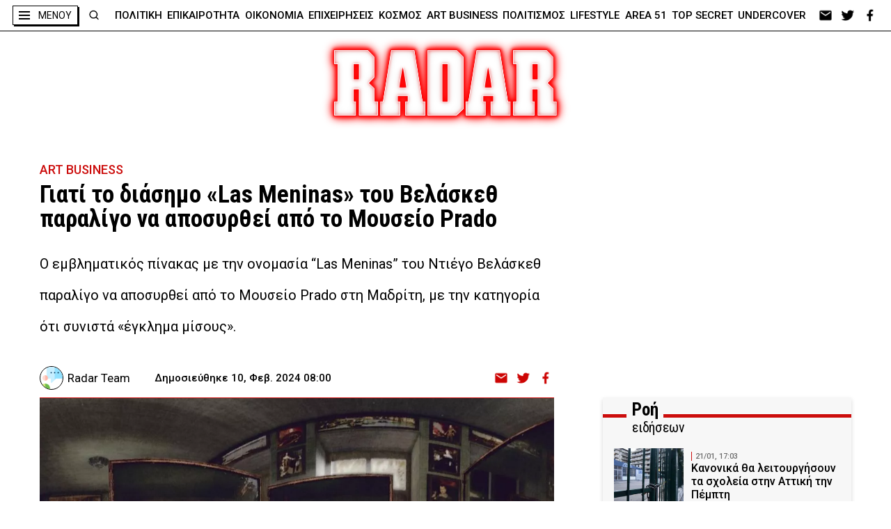

--- FILE ---
content_type: text/html; charset=UTF-8
request_url: https://radar.gr/article/giati-to-diasimo-las-meninas-tou-velasketh-paraligo-na-aposyrthei-apo-to-mouseio-prado
body_size: 46090
content:
<!DOCTYPE html>
<html lang="en">
<head>
    <!-- Google Tag Manager -->
    <script>(function(w,d,s,l,i){w[l]=w[l]||[];w[l].push({'gtm.start':
                new Date().getTime(),event:'gtm.js'});var f=d.getElementsByTagName(s)[0],
            j=d.createElement(s),dl=l!='dataLayer'?'&l='+l:'';j.async=true;j.src=
            'https://www.googletagmanager.com/gtm.js?id='+i+dl;f.parentNode.insertBefore(j,f);
        })(window,document,'script','dataLayer','GTM-NZ2S9FM');</script>
    <!-- End Google Tag Manager -->
    <meta charset="UTF-8">
    <meta http-equiv="X-UA-Compatible" content="IE=edge">
    <meta name="viewport" content="width=device-width, initial-scale=1.0">

    <link rel="preconnect" href="https://fonts.googleapis.com">
    <link rel="preconnect" href="https://fonts.gstatic.com" crossorigin>
    <link rel="preconnect" href="https://fonts.googleapis.com">
    <link rel="preconnect" href="https://fonts.gstatic.com" crossorigin>
    <link href="https://fonts.googleapis.com/css2?family=Roboto+Condensed:ital,wght@0,400;0,700;1,700&family=Roboto:wght@100;300;400;500;700;900&display=swap" rel="stylesheet">

    <link rel="icon" type="image/x-icon" href="https://radar.gr/wp-content/themes/radar/assets/icons/favicon.ico">
    <link rel="icon" type="image/png" href="https://radar.gr/wp-content/themes/radar/assets/icons/favicon-16x16.png" sizes="16x16">
    <link rel="icon" type="image/png" href="https://radar.gr/wp-content/themes/radar/assets/icons/favicon-32x32.png" sizes="32x32">
    <link rel="icon" type="image/png" href="https://radar.gr/wp-content/themes/radar/assets/icons/android-chrome-192x192.png" sizes="192x192">
    <link rel="icon" type="image/png" href="https://radar.gr/wp-content/themes/radar/assets/icons/android-chrome-512x512.png" sizes="512x512">
    <link rel='apple-touch-icon' href="https://radar.gr/wp-content/themes/radar/assets/icons/apple-touch-icon.png" />
    <script src="https://cdn.onesignal.com/sdks/OneSignalSDK.js" async=""></script>
    <script>
    window.OneSignal = window.OneSignal || [];
    OneSignal.push(function() {
    OneSignal.init({
    appId: "7e555cd9-8e26-453a-867c-4a857c5b0c46",
    });
    });
    </script>


<!--    <script type="text/javascript" async="" src="https://www.googletagmanager.com/gtag/js?id=AW-456023676&amp;l=dataLayer&amp;cx=c"></script>-->
<!--    <script async="" src="https://www.googletagmanager.com/gtag/js?id=UA-183888104-1"></script>-->
<!--    <script async="" src="https://www.googletagmanager.com/gtag/js?id=AW-456023676"></script>-->

<!--    <link rel="stylesheet" href="--><!--">-->
<!--    <link rel="stylesheet" href="--><!--">-->
<!--    <link rel="stylesheet" href="--><!--">-->
<!--    <link rel="stylesheet" href="--><!--">-->
<!--    <link rel="stylesheet" href="--><!--">-->
    <style>
    .custom-alert {
    top: 0;
    bottom: 0;
    padding: 10px;
    background-color: transparent;
    z-index: -1;
    position: fixed;
    left: 0;
    right: 0;
    transition: background-color 0.1s;
}

.custom-alert.on {
    background-color: rgba(0, 0, 0, 0.4);
    z-index: 9999;
}

.custom-alert > .content {
    width: 500px;
    padding: 20px;
    background: rgb(255, 255, 255);
    min-height: 347px;
    border-radius: 5px;
    box-sizing: border-box;
    text-align: center;
    margin: auto;
    overflow-x: hidden;
    overflow-y: auto;
    display: none;
    transition: all 300ms;
    -webkit-transition: all 300ms;
}

.custom-alert > .content.show-ca {
    animation: showSweetAlert 0.3s;
}

.custom-alert > .content.hide-ca {
    animation: hideSweetAlert 0.15s forwards;
}

.custom-alert > .content > .icon {
    width: 80px;
    height: 80px;
    border: 4px solid transparent;
    border-radius: 50%;
    margin: 20px auto 30px;
    padding: 0;
    position: relative;
    box-sizing: content-box;
    cursor: default;
    -webkit-user-select: none;
    -moz-user-select: none;
    -ms-user-select: none;
    user-select: none;
    animation: animate-icon 0.5s;
    transition: all 300ms;
    -webkit-transition: all 300ms;
}

.custom-alert > .content > .correct-icon {
    border-color: #9ddcab;
}

.custom-alert > .content > .correct-icon > .x-mark .line {
    background-color: #9ddcab;
}

.custom-alert > .content > .error-icon {
    border-color: #f27474;
}

.custom-alert > .content > .error-icon > .x-mark .line {
    background-color: #f27474;
}

.custom-alert > .content .x-mark {
    position: relative;
    display: block;
    animation: animate-x-mark 0.5s;
}

.custom-alert > .content .x-mark .line {
    position: absolute;
    height: 5px;
    width: 47px;
    display: block;
    top: 37px;
    border-radius: 2px;
}

.custom-alert > .content > .correct-icon > .x-mark .line.left {
    transform: rotate(58deg);
    left: 18px;
    width: 27px;
    top: 44px;
}

.custom-alert > .content > .correct-icon > .x-mark .line.right {
    transform: rotate(-58deg);
    top: 39px;
    right: 12px;
    width: 40px;
}

.custom-alert > .content > .error-icon > .x-mark .line.left {
    transform: rotate(45deg);
    left: 17px;
}

.custom-alert > .content > .error-icon > .x-mark .line.right {
    transform: rotate(-45deg);
    right: 16px;
}

.custom-alert .custom-alert-title {
    color: #595959;
    font-size: 30px;
    text-align: center;
    font-weight: 600;
    text-transform: none;
    position: relative;
    margin: 0;
    padding: 0;
    line-height: 30px;
    margin-bottom: 20px;
    display: block;
    transition: all 300ms;
    -webkit-transition: all 300ms;
}

.custom-alert .custom-alert-content {
    font-size: 18px;
    text-align: center;
    font-weight: 300;
    position: relative;
    float: none;
    margin: 0;
    padding: 0;
    line-height: normal;
    color: #545454;
    display: block;
    transition: all 300ms;
    -webkit-transition: all 300ms;
}

.custom-alert .spacer {
    height: 10px;
    color: transparent;
    border: 0;
    margin-top: 1rem;
    margin-bottom: 1rem;
}

.custom-alert button {
    border: 0;
    border-radius: 3px;
    box-shadow: none;
    color: #fff;
    cursor: pointer;
    font-size: 17px;
    font-weight: 500;
    margin: 0 5px;
    padding: 10px 32px;
    vertical-align: top;
    background-color: #3085d6;
    border-left-color: #3085d6;
    border-right-color: #3085d6;
    outline: none;
}

/* @media screen and (max-width: 580px) {
	.custom-alert > .content {
		width: 400px;
	}

	.custom-alert .custom-alert-title {
		font-size: 27px;
		line-height: 30px;
	}
}

@media screen and (max-width: 430px) {
	.custom-alert > .content {
		width: 300px;
	}

	.custom-alert .custom-alert-title {
		font-size: 18px;
		line-height: 18px;
	}

	.custom-alert .custom-alert-content {
		font-size: 15px;
	}

	.custom-alert > .content > .icon {
		width: 65px;
		height: 65px;
	}
} */

@-webkit-keyframes animate-x-mark {
    0%,
    50% {
        -webkit-transform: scale(0.4);
        transform: scale(0.4);
        margin-top: 26px;
        opacity: 0;
    }
    80% {
        -webkit-transform: scale(1.15);
        transform: scale(1.15);
        margin-top: -6px;
    }
    100% {
        -webkit-transform: scale(1);
        transform: scale(1);
        margin-top: 0;
        opacity: 1;
    }
}

@keyframes animate-x-mark {
    0%,
    50% {
        -webkit-transform: scale(0.4);
        transform: scale(0.4);
        margin-top: 26px;
        opacity: 0;
    }
    80% {
        -webkit-transform: scale(1.15);
        transform: scale(1.15);
        margin-top: -6px;
    }
    100% {
        -webkit-transform: scale(1);
        transform: scale(1);
        margin-top: 0;
        opacity: 1;
    }
}

@-webkit-keyframes animate-icon {
    0% {
        -webkit-transform: rotateX(100deg);
        transform: rotateX(100deg);
        opacity: 0;
    }
    100% {
        -webkit-transform: rotateX(0);
        transform: rotateX(0);
        opacity: 1;
    }
}

@keyframes animate-icon {
    0% {
        -webkit-transform: rotateX(100deg);
        transform: rotateX(100deg);
        opacity: 0;
    }
    100% {
        -webkit-transform: rotateX(0);
        transform: rotateX(0);
        opacity: 1;
    }
}

@-webkit-keyframes showSweetAlert {
    0% {
        -webkit-transform: translate(-50%, -50%) scale(0);
        transform: translate(-50%, -50%) scale(0);
    }
    45% {
        -webkit-transform: translate(-50%, -50%) scale(1.05);
        transform: translate(-50%, -50%) scale(1.05);
    }
    80% {
        -webkit-transform: translate(-50%, -50%) scale(0.95);
        transform: translate(-50%, -50%) scale(0.95);
    }
    100% {
        -webkit-transform: translate(-50%, -50%) scale(1);
        transform: translate(-50%, -50%) scale(1);
    }
}

@keyframes showSweetAlert {
    0% {
        -webkit-transform: translate(-50%, -50%) scale(0);
        transform: translate(-50%, -50%) scale(0);
    }
    45% {
        -webkit-transform: translate(-50%, -50%) scale(1.05);
        transform: translate(-50%, -50%) scale(1.05);
    }
    80% {
        -webkit-transform: translate(-50%, -50%) scale(0.95);
        transform: translate(-50%, -50%) scale(0.95);
    }
    100% {
        -webkit-transform: translate(-50%, -50%) scale(1);
        transform: translate(-50%, -50%) scale(1);
    }
}

@-webkit-keyframes hideSweetAlert {
    0% {
        -webkit-transform: translate(-50%, -50%) scale(1);
        transform: translate(-50%, -50%) scale(1);
        opacity: 1;
    }
    100% {
        -webkit-transform: translate(-50%, -50%) scale(0.5);
        transform: translate(-50%, -50%) scale(0.5);
        opacity: 0;
    }
}

@keyframes hideSweetAlert {
    0% {
        -webkit-transform: translate(-50%, -50%) scale(1);
        transform: translate(-50%, -50%) scale(1);
        opacity: 1;
    }
    100% {
        -webkit-transform: translate(-50%, -50%) scale(0.5);
        transform: translate(-50%, -50%) scale(0.5);
        opacity: 0;
    }
}

.vh-center {
    position: relative;
    float: left;
    top: 50%;
    left: 50%;
    transform: translate(-50%, -50%);
}

.hide-opacity {
    opacity: 0 !important;
}

.hide {
    display: none !important;
}

.show:not(.flex):not(.inline-flex) {
    display: block;
}

.show.inline-flex {
    display: inline-flex;
}

.show.flex {
    display: inline-flex;
}

@media screen and (max-width: 560px) {
    .custom-alert > .content {
        width: 90%;
        padding: 3.6vw;
    }

    .custom-alert > .content > .icon {
        width: 14.3vw;
        height: 14.3vw;
        margin: 3.6vw auto 5.3vw;
    }

    .custom-alert > .content .x-mark .line {
        height: .9vw;
        width: 8.4vw;
        top: 6.6vw;
    }

    .custom-alert > .content > .error-icon > .x-mark .line.left {
        left: 3.03vw;
    }

    .custom-alert > .content > .error-icon > .x-mark .line.right {
        right: 2.85vw;
    }

    .custom-alert .custom-alert-title {
        font-size: 5.35vw;
        line-height: 5.35vw;
        margin-bottom: 3.6vw;
    }

    .custom-alert .custom-alert-content {
        font-size: 3.2vw;
    }

    .custom-alert button {
        font-size: 3.03vw;
        margin: 0 0.9vw;
        padding: 1.8vw 5.8VW;
    }
}

@media screen and (max-width: 460px) {
    .custom-alert > .content {
        width: 90%;
        padding: 3.6vw;
        min-height: 62vw;
    }

    .custom-alert > .content > .icon {
        width: 14.3vw;
        height: 14.3vw;
        margin: 3.6vw auto 5.3vw;
    }

    .custom-alert > .content .x-mark .line {
        height: .9vw;
        width: 8.4vw;
        top: 6.6vw;
    }

    .custom-alert > .content > .error-icon > .x-mark .line.left {
        left: 3.03vw;
    }

    .custom-alert > .content > .error-icon > .x-mark .line.right {
        right: 2.85vw;
    }

    .custom-alert .custom-alert-title {
        font-size: 5.35vw;
        line-height: 5.35vw;
        margin-bottom: 3.6vw;
    }

    .custom-alert .custom-alert-content {
        font-size: 3.2vw;
    }

    .custom-alert button {
        font-size: 3.03vw;
        margin: 0 0.9vw;
        padding: 1.8vw 5.8VW;
    }
}/*
* Prefixed by https://autoprefixer.github.io
* PostCSS: v8.3.6,
* Autoprefixer: v10.3.1
* Browsers: last 4 version
*/

:root {
    --redColor: #CC0D0C;
    --greyCard: #F7F7F7;
    --greyColor: #EFEFEF;
    --stocksColor: #FFE9E3;
    --headerShadow: 0px 3px 6px rgb(0 0 0 / 30%);
}

.article-body a {
    color: #CC0D0C;
}

.article-body .recommendations a {
    color: #000;
}

body, div, h1, h2, h3, h4, h5, h6, p, ol, ul, blockquote, figure {
    margin: 0;
    padding: 0;
    font-weight: normal;
}

html {
    scroll-behavior: smooth;
}

aside .ad a,
aside .pub a,
aside .ad div,
aside .pub div {
    margin-bottom: 20px;
    display: block;
}

body {
    position: relative;
    font-family: 'Roboto', sans-serif;
    font-weight: 500;
    max-width: 2500px;
    margin: 0 auto;
}

body .body-wrapper {
    font-size: 0;
}

.f-cond {
    font-family: 'Roboto Condensed';
    font-weight: 700 !important;
}

.f-cond.r {
    font-weight: 400 !important;
}

.f-cond.i {
    font-style: italic;
}

img {
    width: 100%;
    height: auto;
    display: block;
}

a {
    text-decoration: none;
    color: inherit;
}

ul, ol {
    list-style: none;
}

ul.flex > li:last-of-type {
    margin-right: 0 !important;
}

ul.flex.border > li:last-of-type {
    border-right: 0 !important;
}

address {
    font-style: normal;
}

html {
    -webkit-box-sizing: border-box;
    box-sizing: border-box;
}

*, *:before, *:after {
    -webkit-box-sizing: inherit;
    box-sizing: inherit;
}


[style*="--aspect-ratio"] > :first-child {
    width: 100%;
}

[style*="--aspect-ratio"] > img {
    height: auto;
}

@supports (--custom:property) {
    [style*="--aspect-ratio"] {
        position: relative;
    }

    [style*="--aspect-ratio"]::before {
        content: "";
        display: block;
        padding-bottom: calc(100% / (var(--aspect-ratio)));
    }

    [style*="--aspect-ratio"] > :first-child {
        position: absolute;
        top: 0;
        left: 0;
        height: 100%;
    }
}


/*  containers */

.flex {
    display: -webkit-box;
    display: -ms-flexbox;
    display: flex;
}

.flex.col {
    -webkit-box-orient: vertical;
    -webkit-box-direction: normal;
    -ms-flex-direction: column;
    flex-direction: column;
}


/*  general */


/*  κλείδωμα του scroll στο background
    σε περίπτωση που έχουμε ένα στοιχείο
    που καλύπτει όλη την οθόνη */
.stop-scrolling {
    height: 100%;
    overflow: hidden;
}


/*  κεντράρισμα εικόνας*/
.img-center {
    width: 100%;
    height: 100%;
    -o-object-fit: cover;
    object-fit: cover;
    -o-object-position: center;
    object-position: center;
}


/*  κρύψιμο οριζόντιας μπάρας κύλισης*/
.scrollbar-hide {
    overflow-x: scroll;
    -ms-scroll-snap-type: x mandatory;
    scroll-snap-type: x mandatory;
    -ms-overflow-style: none; /* IE and Edge */
    scrollbar-width: none;
    -webkit-overflow-scrolling: touch;
}

.scrollbar-hide::-webkit-scrollbar {
    display: none;
}


/*  headers  */

.section-header {
    position: relative;
}

.section-header h2 {
    width: -webkit-fit-content;
    width: -moz-fit-content;
    width: fit-content;
    margin: 0 auto;
    position: relative;
}

.section-header h2.left {
    margin: 0;
}


.simple-header {
    padding: 2.8125rem 2rem;
}

.simple-header h2 {
    font-size: 5rem;
    font-weight: 900;
    color: #fff;
    text-align: center;
}

.simple-header.reverse h2 {
    color: #000;
    font-size: 1.875rem;
    font-family: 'Roboto Condensed';
}

.header-dots {
    padding: 2.8125rem 2rem 1.75rem;
    max-width: 1475px;
    margin: 0 auto;
    text-align: center;
    position: relative;
}

.header-dots h2 {
    font-size: 2.5rem;
    line-height: 3.3125rem;
}


.box-header .header-triple-line {
    display: none;
}

.header-red-line {
    background-color: #fff;
    position: relative;
}

.black .header-red-line {
    background-color: #000;
}

.grey .header-red-line {
    background-color: #f7f7f7;
}

.header-red-line:after {
    content: "";
    width: 100%;
    position: absolute;
    left: 0;
    top: 50%;
    border-top: 5px solid var(--redColor);
}

.header-red-line h3 {
    font-family: Roboto Condensed;
    font-weight: 700;
    font-size: 1.25rem;
    line-height: 2.625rem;
    background-color: #fff;
    width: -webkit-fit-content;
    width: -moz-fit-content;
    width: fit-content;
    padding-right: 0.5rem;
    z-index: 2;
    position: relative;
}

.black .header-red-line h3 {
    background-color: #000;
}

.grey .header-red-line h3 {
    background-color: #f7f7f7;
}

.header-red-line.double {
    margin-bottom: 1.5rem;
}

.header-red-line.double .header-container {
    position: relative;
    margin-left: 34px;
}

.header-red-line.double .header-container h3:before {
    content: "";
    width: 40px;
    height: 25px;
    float: right;
}


.header-red-line.double h3 {
    font-size: 1.5625rem;
    line-height: 1.5rem;
    letter-spacing: -0.25px;
    padding: 0;
    top: 6px;
    position: relative;
    background-color: transparent;
}

.black .header-red-line.double h3 {
    color: #000;
}

.header-red-line.double b {
    background-color: #fff;
    padding: 0 0.5rem;
}

.header-red-line.double h3 span {
    display: block;
    background-color: #fff;
    font-weight: 500;
    font-size: 1.25rem;
    letter-spacing: -0.2px;
    padding-left: 0.5rem;
}

.header-red-line.double.dark {
    background-color: #000;
}

.header-red-line.double.dark h3 {
    color: #fff;
}

.header-red-line.double.dark b {
    background-color: #000;
}

.header-red-line.double.dark h3 span {
    background-color: #000;
}

.grey .header-red-line.double b {
    background-color: #f7f7f7;
}

.grey .header-red-line.double h3 span {
    background-color: #f7f7f7;
}

/*  dots */

.dots-top {
    padding-top: 0.5rem;
}

.dots-btm {
    padding-bottom: 0.5rem;
}

.dots-top:before,
.dots-btm:after {
    content: ".....................................................................................................................................................................................................................................................................................................................................................................................................................................................................................................................................";
    position: absolute;
    left: 0;
    width: 100%;
    overflow: hidden;
}

.dots-btm:after {
    bottom: 0;
}

.dots-top:before {
    top: -8px;
}

/*  box header */

.nbm {
    margin-bottom: 0 !important;
}

.box-header {
    margin: 4.25rem 0 4.5rem;
}

.box-header h2 {
    background-color: #fff;
    color: #000;
    border: 1px solid #000;
    font-size: 4.4375rem;
    padding: 1rem 3rem 0.625rem;
    -webkit-box-shadow: 6px 6px var(--redColor);
    box-shadow: 6px 6px var(--redColor);
}

@media screen and (max-width: 520px) {
    .box-header h2 {
        font-size: 14vw;
        padding: 3.1vw 9.2vw 2vw;
    }

    .category .btns {
        flex-direction: column;
    }

    .category .btns > div:first-child {
        margin-bottom: 50px;
    }

}

.section-header h2.shadow-black {
    -webkit-box-shadow: 6px 6px #000;
    box-shadow: 6px 6px #000;
}

.section-header h2.shadow-left {
    -webkit-box-shadow: -6px 6px #000;
    box-shadow: -6px 6px #000;
}

.box-header h2.sm {
    font-size: 1.875rem;
    line-height: 2.4375rem;
}

.box-header.no-border h2 {
    border: none;
    -webkit-box-shadow: none;
    box-shadow: none;
}

@media screen and (min-width: 720px) {
    .box-header h2.sm {
        font-size: 2.5rem;
        line-height: 3rem;
    }
}

@media screen and (min-width: 1020px) {
    .box-header h2 {
        padding: 0.5rem 3.25rem;
    }

    .box-header h2.sm {
        font-size: 3rem;
        line-height: 3.75rem;
    }
}

@media screen and (min-width: 1320px) {
    .box-header h2.sm {
        font-size: 3.5625rem;
        line-height: 4.6875rem;
    }
}

/*  double text on header text */

.section-header.double-text h2:after {
    content: attr(data-header);
    color: transparent;
    -webkit-text-stroke: 1px var(--redColor);
    position: absolute;
    left: 10px;
    top: 4px;
}

/*  double text on left */
.section-header.double-text.left h2:after {
    -webkit-text-stroke: 1px #000;
    left: calc(1rem - 2px);
    top: -4px;
    z-index: -1;
}

/*  triple text on header text */
.section-header.triple-text h2:before,
.section-header.triple-text h2:after {
    content: attr(data-header);
    color: transparent;
    position: absolute;
    top: 0;
    white-space: nowrap;
    z-index: -1;
}

.section-header.triple-text h2:before {
    left: -90px;
    -webkit-text-stroke: 1px var(--redColor);
}

.section-header.triple-text h2:after {
    left: 90px;
    -webkit-text-stroke: 1px #000;
}

@media screen and (min-width: 820px) {
    .section-header.triple-text h2:before {
        left: -100px;
    }

    .section-header.triple-text h2:after {
        left: 100px;
    }
}

@media screen and (min-width: 1120px) {
    .section-header.triple-text h2:before {
        left: -120px;
    }

    .section-header.triple-text h2:after {
        left: 120px;
    }
}

@media screen and (min-width: 1420px) {
    .section-header.triple-text h2:before {
        left: -55%;
    }

    .section-header.triple-text h2:after {
        left: 55%;
    }
}

/*  shadow on text */

.section-header.text-red-shadow h2 {
    text-shadow: 2px 0 var(--redColor);
}

/*  red box behind text */

.section-header h2.red-bg:before {
    content: "";
    width: 78%;
    position: absolute;
    height: 70%;
    background-color: var(--redColor);
    position: absolute;
    left: 11%;
    top: 15%;
    z-index: -1;
    -webkit-transform-origin: center;
    -ms-transform-origin: center;
    transform-origin: center;
    -webkit-transform: rotate(4deg);
    -ms-transform: rotate(4deg);
    transform: rotate(4deg);
}

/*  simple header   */

.section-header.simple h2 {
    font-size: 3.5625rem;
    line-height: 4.1875rem;
    letter-spacing: 2.85px;
    font-weight: 700;
}

@media screen and (min-width: 920px) {
    .section-header.simple h2 {
        font-size: 4.25rem;
        line-height: 5rem;
        letter-spacing: 3.25px;
    }
}

@media screen and (min-width: 1520px) {
    .section-header.simple h2 {
        font-size: 5rem;
        line-height: 5.875rem;
        letter-spacing: 4px;
    }
}

/*  lines   */

/*
    .line-btm:after{
        content: "";
        width: 100%;
        border-top: 1px solid #000;
        position: absolute;
        bottom: 0;
    }
*/

.line-btm {
    border-bottom: 1px solid #000;
}

.double-line-top:before,
.double-line-top:after {
    content: "";
    width: 100%;
    border-top: 1px solid #000;
    position: absolute;
    top: 0;
}

.double-line-top:before {
    top: -5px;
}


.back-line:before {
    content: "";
    width: 100%;
    border-top: 4px solid #000;
    top: calc(50% - 2px);
    position: absolute;
}

.back-line h2:before,
.back-line h2:after {
    content: "";
    width: 15px;
    height: 100%;
    position: absolute;
    background-color: #fff;
    top: 0;
}

.back-line h2:before {
    left: -22px;
}

.back-line h2:after {
    right: -16px;
}


.triple-line:before,
.triple-line:after {
    content: "";
    width: 100%;
    position: absolute;
    border-top: 2px solid #000;
    left: 0;
    z-index: -1;
}

.triple-line:before {
    height: 11%;
    top: 40%;
    border-bottom: 2px solid #000;
    background-color: #fff;
}

.triple-line:after {
    top: 57%;
}

.triple-line.inc:before {
    height: 19%;
    top: 33%;
    border-bottom: 3px solid #000;
}

.triple-line.inc:after {
    border-width: 4px;
    top: 65%;
}


.triple-line.red-line:before,
.triple-line.red-line:after {
    border-color: var(--redColor);
}

.double-line-bg:before,
.double-line-bg:after {
    content: "";
    /* width: calc((100% - h2 size - 2rem) / 2);*/
    height: 10%;
    border-top: 2px solid #000;
    border-bottom: 2px solid #000;
    position: absolute;
    top: 47%;
    z-index: 10;
}

.double-line-bg:before {
    left: 0;
}

.double-line-bg:after {
    right: 0;
}

/*  socials */

.socials ul {
    -webkit-box-align: center;
    -ms-flex-align: center;
    align-items: center;
}

.socials ul li {
    width: 1.5rem;
    height: 1.25rem;
    background-position: center;
    background-size: contain;
    background-repeat: no-repeat;
    margin-right: 0.5rem;
    -webkit-filter: invert(1);
    filter: invert(1);
}

/* .socials ul li.ml{
    background-image: url(../assets/icons/email_white.png);
}
.socials ul li.fb{
    background-image: url(../assets/icons/facebook_white.png);
}
.socials ul li.tw{
    background-image: url(../assets/icons/twitter_white.png);
}
.socials ul li.ml.red{
    background-image: url(../assets/icons/email_red.png);
}
.socials ul li.fb.red{
    background-image: url(../assets/icons/facebook_red.png);
}
.socials ul li.tw.red{
    background-image: url(../assets/icons/twitter_red.png);
} */

.no-image {
    object-fit: contain;
    padding: 20px;
    background-color: #fff;
    box-shadow: inset 0 0 20px 0 #cc0d0c;
}

.socials ul li.lg {
    width: 2.25rem;
    height: 1.85rem;
    margin-right: 3rem;
}

.socials ul li > a {
    width: 100%;
    height: 100%;
    display: inline-block;
}

/*  wrappers    */

.wrapper {
    max-width: 1474px;
    padding: 0 2rem;
    margin: 0 auto;
}

.wrapper.md {
    max-width: 1544px;
}

.wrapper.sm {
    max-width: 1424px;
}

@media screen and (max-width: 980px) {
    .wrapper {
        padding: 0 1rem;
    }
}

@media screen and (max-width: 620px) {
    .wrapper.m-0 {
        padding: 0;
    }

    .wrapper.m-0 .section-header {
        width: calc(100% - 2 * 0.875rem);
        margin: 0 auto;
    }
}

@media screen and (max-width: 520px) {
    .wrapper {
        padding: 0 10px;
    }
}


/*  buttons */

.more {
    color: var(--redColor);
    background-color: #fff;
    border: 1px solid #000;
    padding: 0.5rem 2.5rem;
    width: -webkit-fit-content;
    width: -moz-fit-content;
    width: fit-content;
    font-weight: 700;
    font-family: Roboto Condensed;
    letter-spacing: -0.08px;
    font-size: 1.25rem;
    margin: 0 auto;
}

.more.shadow-l {
    -webkit-box-shadow: -7px 7px 0 #000;
    box-shadow: -7px 7px 0 #000;
}

/*  navigation */

@media screen and (min-width: 1174px) {
    .navigation-div {
        width: 100%;
        max-width: 1214px;
        padding: 0 1rem;
        display: block;
    }

    .navigation-div ul {
        -webkit-box-pack: justify;
        -ms-flex-pack: justify;
        justify-content: space-between;
        width: 100%;
    }

    .navigation-div li {
        -webkit-box-pack: justify;
        -ms-flex-pack: justify;
        justify-content: space-between;
        font-size: 0.9375rem;
        line-height: 1.125rem;
        color: #000;
        font-weight: 500;
    }
}


/*  cards   */

.card {
    background-color: var(--greyCard);
}

.card.dark {
    background-color: transparent;
    color: #fff;
}

.card.person,
.card.no-bg {
    background-color: transparent;
}

.card.title-top {
    background-color: transparent;
    position: relative;
}

.card.border {
    border-top: 1px solid var(--redColor);
}

.card.row {
    display: -webkit-box;
    display: -ms-flexbox;
    display: flex;
}


/*  card image  */

.card .card-image {
    width: 100%;
    border-top: 2px solid var(--redColor);
}

.card.border .card-image,
.card.no-border .card-image {
    border: none;
}

.card.person .card-image {
    border: 1px solid #000;
    border-radius: 50%;
    overflow: hidden;
    -webkit-box-shadow: 7px 0 0 var(--redColor);
    box-shadow: 7px 0 0 var(--redColor);
}

/* .card.row .card-image {
    height: -webkit-fit-content;
    height: -moz-fit-content;
    height: fit-content;
} */

/*  card info   */

.card .card-info {
    width: 100%;
    padding: 0.5rem;
}

.card.row.reverse .card-info {
    -webkit-box-ordinal-group: 0;
    -ms-flex-order: -1;
    order: -1;
}

.card.title-top .card-info {
    padding: 0 1rem;
    width: 100%;
    max-width: 540px;
    -webkit-transform: translateX(-50%);
    -ms-transform: translateX(-50%);
    transform: translateX(-50%);
    left: 50%;
    /*
    position: absolute;
    bottom: 0;
    bottom: -45px;
    */
    margin-top: -65px;
    position: relative;
}

.card.person .card-info {
    padding: 0.8125rem 0 0;
}

.card.person .card-info {
    text-align: center;
}


/*  card - category   */

.card .card-info .category {
    color: var(--redColor);
    text-transform: uppercase;
    font-size: 0.6875rem;
    line-height: 0.8125rem;
    margin-bottom: 0.5rem;
}

@media screen and (max-width: 620px) {
    .card .card-info .category {
        font-size: 0.5rem;
        line-height: 0.5625rem;
        margin-bottom: 0.25rem;
    }
}

/*  card - title   */

.card .card-info .title {
    font-size: 1.25rem;
    line-height: 1.625rem;
    font-weight: 500;
}

.card .card-info .title.big {
    font-size: 1.5625rem;
    line-height: 1.875rem;
}

.card .card-info .title.lg {
    font-size: 1.375rem;
    line-height: 1.75rem;
}

.card .card-info .title.md {
    font-size: 1.125rem;
    line-height: 1.25rem;
}

.card .card-info .title.sm {
    font-size: 1rem;
    line-height: 1.125rem;
}

.card .card-info .title.xs {
    font-size: 0.9375rem;
    line-height: 1.125rem;
}

.card.person .card-info .title {
    font-size: 1.0625rem;
    line-height: 1.25rem;
}

.card.title-top .card-info .title {
    text-align: center;
    /*
    background-color: #CC0D0C;
    color: #fff; 
    border:1px solid #000;
    padding: 1.25rem; 
    */
}

.card.title-top .card-info .title span {
    display: block;
    background-color: #fff;
    border: 1px solid #000;
    padding: 0.5rem 0.25rem;
    color: #000;
    -webkit-box-shadow: 4px 4px #000;
    box-shadow: 4px 4px #000;
    width: -webkit-fit-content;
    width: -moz-fit-content;
    width: fit-content;
    margin: 0 auto;
}


/*
@media screen and (max-width: 620px) {   
    .card .card-info .title{
        font-size: 0.9375rem;
        line-height: 1.125rem;    
    }
}
*/
@media screen and (min-width: 1020px) {
    .card .card-info .title.xs {
        font-size: 1.125rem;
        line-height: 1.3125rem;
    }

    .card.person .card-info .title {
        font-size: 1.125rem;
    }
}


/*  card - details */

.card .card-info .details {
    color: #888;
    -webkit-box-align: center;
    -ms-flex-align: center;
    align-items: center;
}

.card .card-info .details > *:first-child {
    margin-right: 1.5625rem;
}

.card .card-info .author {
    font-size: 1.0625rem;
    font-weight: 500;
}

.card .card-info time {
    font-size: 0.9375rem;
    font-weight: 500;
}

/*  card - lead */

.card.title-top .card-info .lead {
    width: 80%;
    margin-left: auto;
    margin-right: auto;
    text-align: center;
}

.card .card-info .lead {
    font-weight: 400;
}

.card .card-info .lead.lg {
    font-size: 1.0625rem;
    line-height: 1.25rem;
}

.card .card-info .lead {
    font-size: 1rem;
    line-height: 1.5rem;
}

.card .card-info .lead.sm {
    font-size: 0.875rem;
    line-height: 1rem;
}

.card.title-top .card-info .lead {
    margin-top: 0.625rem
}

@media screen and (min-width: 1020px) {
    .card.title-top .card-info .lead {
        margin-top: 0.875rem
    }
}

/*  comment */
.card-info .comment {
    font-size: 1.0625rem;
    line-height: 1.25rem;
    font-weight: 700;
    color: var(--redColor);
    margin-top: 0.75rem;
    position: relative;
}

.card-info .comment.center {
    text-align: center;
}

.card-info .comment:after {
    content: "|";
    margin-left: 3px;
}

.card-info .comment:before {
    content: "|";
    margin-right: 3px;
}

.card-info .comment.sm {
    font-size: 0.9375rem;
    line-height: 1.125rem;
}

@media screen and (min-width: 1020px) {
    .card-info .comment.sm {
        font-size: 1.0625rem;
        line-height: 1.125rem;
    }
}

/*     ads  */

.ad,
.pub {
    margin: 0 auto;
    max-width: 300px;
}

.ad.mob,
.pub.mob {
    min-height: 250px;
    /*margin-bottom: 4rem;*/
}

.ad.lg,
.ad.sm:not(.mob),
.pub.lg,
.pub.sm:not(.mob) {
    display: none;
}

.ad.lg > div:last-child,
.pub.lg > div:last-child {
    margin-top: 20px;
}

.ad.desk,
.pub.desk {
    display: none;
}

@media screen and (min-width: 1020px) {
    .ad.mob,
    .pub.mob {
        display: none;
    }

    .ad.sm:not(.mob),
    .pub.sm:not(.mob) {
        height: 250px;
        display: block;
    }

    .ad.mob.desk,
    .pub.mob.desk {
        display: block;
    }

    .ad.lg,
    .pub.lg {
        height: 600px;
        display: block;
    }
}

/*  ---------
    grids   
    ------*/

/*  2 columns with ads on right */

.ad-col-2,
.pub-col-2
.desk-ad-col-2,
.desk-pub-col-2 {
    margin-bottom: 3rem;
}

.desk-ad-col-2 .ad-col,
.desk-pub-col-2 .pub-col {
    display: none;
}

@media screen and (min-width: 840px) {
    .desk-ad-col-2,
    .desk-pub-col-2 {
        margin-bottom: 6rem;
    }
}

@media screen and (min-width: 1020px) {
    .ad-col-2 ,
    .pub-col-2 {
        display: -webkit-box;
        display: -ms-flexbox;
        display: flex;
    }

    .desk-ad-col-2,
    .desk-pub-col-2 {
        display: -webkit-box;
        display: -ms-flexbox;
        display: flex;
        margin-bottom: 11.25rem;
    }

    .ad-col-2 .ad-col,
    .pub-col-2 .pub-col,
    .desk-ad-col-2 .ad-col,
    .desk-pub-col-2 .pub-col {
        display: block;
        width: 300px;
        -ms-flex-negative: 0;
        flex-shrink: 0;
    }

    .ad-col-2 .ad-col aside,
    .desk-ad-col-2 .ad-col aside,
    .pub-col-2 .pub-col aside,
    .desk-pub-col-2 .pub-col aside {
        height: 50%;
        width: 100%;
    }

    .ad-col-2 .ad-col aside > div,
    .desk-ad-col-2 .ad-col aside > div,
    .pub-col-2 .pub-col aside > div,
    .desk-pub-col-2 .pub-col aside > div {
        position: sticky;
        top: 0;
    }
}

/*  2 columns card grid 
    mob-2 when we need this layout just for the mobile
    col-2-4 when we need two columns on mobile but 4 on larger screens
        and col-2 or mob-2 don't cover our needs
*/

.col-2,
.col-2-4,
.mob-2 {
    display: -webkit-box;
    display: -ms-flexbox;
    display: flex;
    -ms-flex-wrap: wrap;
    flex-wrap: wrap;
    -webkit-box-pack: justify;
    -ms-flex-pack: justify;
    justify-content: space-between;
}

.col-2 > div,
.col-2-4 > div,
.mob-2 > div {
    width: 50%;
    margin-bottom: 1rem;
}

.col-2 > div:last-of-type,
.col-2 > div:nth-last-of-type(2) {
    margin-bottom: 0
}

.col-2 > div:nth-of-type(odd),
.col-2-4 > div:nth-of-type(odd),
.mob-2 > div:nth-of-type(odd) {
    padding-right: 0.375rem;
}


.col-2 > div:nth-of-type(even),
.col-2-4 > div:nth-of-type(even),
.mob-2 > div:nth-of-type(even) {
    padding-left: 0.375rem;
    border-left: 1px solid #000;
}

.col-2 .card,
.col-2-4 .card,
.mob-2 .card {
    height: 100%;
}


.col-2 .card-info,
.col-2-4 .card-info,
.mob-2 .card-info {
    padding-bottom: 1.5rem;
}

@media screen and (min-width: 780px) {
    .col-2 > div:nth-of-type(odd),
    .col-2-4 > div:nth-of-type(odd),
    .mob-2 > div:nth-of-type(odd) {
        padding-right: 0.5rem;
    }

    .col-2 > div:nth-of-type(even),
    .col-2-4 > div:nth-of-type(even),
    .mob-2 > div:nth-of-type(even) {
        padding-left: 0.5rem;
    }
}

@media screen and (min-width: 840px) {
    .col-2-4 > div {
        width: 25%;
    }

    .col-2-4 > div:nth-of-type(odd),
    .col-2-4 > div:nth-of-type(even) {
        padding: 0 0.4375rem;
    }

    .col-2-4 > div:nth-of-type(4n + 1) {
        padding-left: 0;
    }

    .col-2-4 > div:nth-of-type(4n + 4) {
        padding-right: 0;
    }
}


@media screen and (min-width: 1020px) {
    .mob-2 > div {
        width: 100%;
    }

    .mob-2 > div:nth-of-type(odd) {
        padding-right: 0;
    }

    .mob-2 > div:nth-of-type(even) {
        padding-left: 0;
        border-left: none;
    }

    .mob-2 .card {
        display: -webkit-box;
        display: -ms-flexbox;
        display: flex;
        height: auto;
    }

    /* .mob-2 .card > div {
        height: -webkit-fit-content;
        height: -moz-fit-content;
        height: fit-content;
    } */

    .mob-2 .card-image {
        --aspect-ratio: 1.66 !important;
    }
}

/*  category top grid */

.top-articles {
    max-width: 1230px;
    margin: 0 auto;
}

.main-article {
    margin-bottom: calc(2rem + 45px);
}

.main-article .card-image {
    aspect-ratio: 16/9;
}

.top-articles .right-articles .card .lead {
    display: none;
}

.top-articles .right-articles .card-wrapper,
.top-articles .bottom-articles .card-wrapper {
    margin-bottom: 1rem;
}

.top-articles .bottom-articles .card-wrapper:last-of-type {
    margin-bottom: 0;
}

.top-articles .right-articles .card-image,
.top-articles .bottom-articles .card-image {
    -webkit-box-flex: 0;
    -ms-flex: 0 0 35%;
    flex: 0 0 35%;
}

@media screen and (min-width: 720px) {
    .top-articles .right-articles .card-image,
    .top-articles .bottom-articles .card-image {
        -webkit-box-flex: 0;
        -ms-flex: 0 0 40%;
        flex: 0 0 40%;
    }

}

@media screen and (min-width: 840px) {
    .top-articles .right-articles {
        display: -webkit-box;
        display: -ms-flexbox;
        display: flex;
        -webkit-box-pack: justify;
        -ms-flex-pack: justify;
        justify-content: space-between;
    }

    .top-articles .right-articles .card-wrapper {
        width: calc((100% - 2rem) / 2);
    }

    .top-articles .right-articles .card,
    .top-articles .right-articles .card .lead {
        display: block;
    }

    .top-articles .right-articles .card-wrapper,
    .top-articles .bottom-articles .card-wrapper {
        margin-bottom: 2rem;
    }

    .top-articles .right-articles .card {
        height: 100%;
    }

}

@media screen and (min-width: 920px) {
    .top-articles {
        display: -webkit-box;
        display: -ms-flexbox;
        display: flex;
        -ms-flex-wrap: wrap;
        flex-wrap: wrap;
        padding: 0 2rem;
    }

    .top-articles .wrapper {
        padding: 0;
    }

    .top-articles .main-article {
        width: 52%;
        margin-bottom: 0;
    }

    .top-articles .main-article .card-wrapper,
    .top-articles .main-article .card,
    .top-articles .main-article .card-image {
        height: 100%;
    }

    .top-articles .right-articles {
        width: 48%;
        padding-left: 6px;
    }

    .top-articles .right-articles .card-wrapper {
        width: calc((100% - 6px) / 2);
        margin-bottom: 0;
    }

    .top-articles .bottom-articles {
        width: 100%;
        margin-top: calc(45px + 2rem);
    }

    .top-articles .bottom-articles {
        display: -webkit-box;
        display: -ms-flexbox;
        display: flex;
    }

    .top-articles .bottom-articles .card-wrapper {
        /*max-width: 461px;*/
        flex: 0 0 calc((100% / 3) - 11px);
    }

    .top-articles .bottom-articles .card-wrapper:not(:last-child) {
        margin-right: 1rem;
    }
}


@media screen and (min-width: 1420px) {
    .top-articles .bottom-articles .card-wrapper::not(:last-child) {
        margin-right: 2.9375rem;
    }
}


.col-4 .card-wrapper.equal:not(:last-child) {
    margin-right: 30px;
}

.col-4 .card-wrapper.equal {
    position: relative;
    width: calc((100% / 4) - 25px);
    flex: 0 0 calc((100% / 4) - 25px);
}

.col-4 .card-wrapper.equal .card-info .comment.center {
    text-align: left;
}

.col-4 .card-wrapper.equal:not(:first-child)::after {
    content: "";
    position: absolute;
    top: -8px;
    left: -16px;
    width: 1px;
    height: calc(100% + 16px);
    background-color: #000;
}

@media screen and (max-width: 1280px) {
    .col-4 .card-wrapper.equal:not(:last-child) {
        margin-right: 0;
    }

    .col-4 .card-wrapper.equal:last-child::after {
        content: none;
    }

    .col-4 .card-wrapper.equal:not(:nth-child(3n)):not(:last-child) {
        margin-right: 25px;
    }

    .col-4 .card-wrapper.equal {
        position: relative;
        width: calc((100% / 3) - 18px);
        flex: 0 0 calc((100% / 3) - 18px);
        margin-bottom: 40px;
    }
    .col-4.equal-cards {
        justify-content: space-around;
    }

    .col-4 .card-wrapper.equal:not(:first-child)::after {
        left: -14px;
    }
}

@media screen and (max-width: 880px) {
    .col-4 .card-wrapper.equal .card-info .title {
        margin: auto;
        text-align: center;
    }

    .col-4 .card-wrapper.equal .card-info .comment.center {
        width: 80%;
    margin: auto;
    margin-top: 0.75rem;
    text-align: center;
    }

    .col-4 .card-wrapper.equal:not(:nth-child(3n)):not(:last-child) {
        margin-right: 0;
    }

    .col-4 .card-wrapper.equal:nth-child(1), 
    .col-4 .card-wrapper.equal:nth-child(3) {
        margin-right: 20px;
    }

    .col-4 .card-wrapper.equal:not(:first-child)::after {
        left: -18px;
    }
    
    .col-4 .card-wrapper.equal:nth-child(3)::after {
        content: none;
    }
    
    .col-4 .card-wrapper.equal:nth-child(4)::after {
        content: "";
    }

    .col-4 .card-wrapper.equal {
        position: relative;
        width: calc((100% / 2) - 18px);
        flex: 0 0 calc((100% / 2) - 18px);
        margin-bottom: 40px;
    } 
}

@media screen and (max-width: 620px) {
    .col-4 .card-wrapper.equal {
        position: relative;
        width: 100%;
        flex: 0 0 100%;
        margin-bottom: 40px;
        margin-right: 0 !important;
    }
}


/*  art grid    */

.articles-col-3 {
    padding-bottom: 3.25rem;
    max-width: 1230px;
    margin: 0 auto;
}

.articles-col-3 .articles-col .card-image,
.articles-col-3 .sec-article .card-image {
    -webkit-box-flex: 0;
    -ms-flex: 0 0 35%;
    flex: 0 0 35%;
}

.articles-col-3 .articles-col .card-info,
.articles-col-3 .sec-article .card-info {
    -webkit-box-flex: 0;
    -ms-flex: 0 0 65%;
    flex: 0 0 65%;
    padding: 0 0.25rem 0 0.75rem
}

.articles-col-3 .card-wrapper {
    padding: 1rem 0;
}

.articles-col-3 .left-article .card-wrapper {
    padding-top: 0;
}

.articles-col-3 .left-article .card-info {
    padding: 0.75rem 2.875rem 0;
    text-align: center;
}

.articles-col-3 .articles-col .card-wrapper,
.articles-col-3 .sec-article .card-wrapper {
    border-top: 1px solid #fff;
    max-width: 580px;
    margin: 0 auto;
}


@media screen and (min-width: 920px) {
    .articles-col-3 {
        display: -webkit-box;
        display: -ms-flexbox;
        display: flex;
        padding-left: 2rem;
        padding-right: 2rem;
    }

    .articles-col-3 > div {
        padding: 0 10px;
        border-right: 1px solid #fff;
    }

    .articles-col-3 .left-article {
        -webkit-box-flex: 0;
        -ms-flex: 0 0 45%;
        flex: 0 0 45%;
    }

    .articles-col-3 .articlea-col {
        -webkit-box-flex: 0;
        -ms-flex: 0 0 25%;
        flex: 0 0 25%;
    }

    .articles-col-3 .right-article {
        -webkit-box-flex: 0;
        -ms-flex: 0 0 30%;
        flex: 0 0 30%;
    }

    .articles-col-3 .card-wrapper {
        padding: 0;
    }

    .articles-col-3 .articles-col .card-wrapper:first-of-type,
    .articles-col-3 .sec-article .card-wrapper {
        border-top: none;
    }

    .articles-col-3 .card {
        display: block;
    }

    .articles-col-3 .articles-col .card-wrapper {
        padding-bottom: 1.5rem;
    }

    .articles-col-3 .articles-col .card-wrapper:first-child {
        margin-bottom: 1.5rem;
    }

    .articles-col-3 .articles-col .card-wrapper:last-child {
        padding-top: 0.75rem;
    }

    .articles-col-3 .left-article .card-info {
        padding: 1rem 0.375rem 0;
        text-align: left;
    }

    .articles-col-3 .articles-col .card-info {
        padding: 0.625rem 0 0;
    }

    .articles-col-3 .sec-article .card-info {
        padding: 1rem 0 0;
    }

    .articles-col-3 .articles-col .card-image {
        --aspect-ratio: 1.53 !important;
    }

    .articles-col-3 .sec-article .card-image {
        --aspect-ratio: 1 !important;
    }

}


/*  news feed element   */

.news-feed.white .news-feed-container {
    background-color: #fff;
}

.news-feed.grey .news-feed-container {
    background-color: #F7F7F7;
}

.news-feed .feed-wrapper {
    padding: 0 1rem 1.25rem;
}

.black .feed-wrapper {
    color: #000;
}

.news-feed .card-wrapper:not(:last-of-type) {
    margin-bottom: 1.75rem;
}

.news-feed .card .card-image {
    width: 100px;
    flex: 0 0 100px;
    /* height: -webkit-fit-content;
    height: -moz-fit-content;
    height: fit-content; */
}

.news-feed .card .card-info {
    /*max-width: 155px;*/
    padding: 0 0 0 0.6875rem;
}

.news-feed.full-text .card .card-info {
    max-width: unset;
}

.full-w {
    width: 100% !important;
}

.news-feed .card time {
    font-size: 0.6875rem;
    line-height: 0.8125rem;
    color: #6C6C6C;
    border-left: 1px solid var(--redColor);
    margin-bottom: 0.1875rem;
    padding-left: 0.3125rem;
}

.news-feed .card .title {
    font-size: 1rem;
    line-height: 1.1875rem;
}

.category .btns {
    display: flex;
    align-items: center;
    justify-content: space-around;
}

.news-feed .feed-more {
    background: var(--redColor);
    color: #fff;
    font-size: 0.8125rem;
    line-height: 0.9375rem;
    padding: 0.5rem 0.75rem;
    width: -webkit-fit-content;
    width: -moz-fit-content;
    width: fit-content;
    margin: 1.75rem auto 0;
    display: inline-block;
    position: relative;
    left: 50%;
    transform: translateX(-50%);
}

.hide-opacity {
    opacity: 0 !important;
    z-index: -1;
}



/*.hide {*/
/*    display: none !important;*/
/*}*/

/*  small-feed */

/* .small-feed {
} */

.small-feed .card-wrapper {
    border-bottom: 1px solid var(--redColor);
    padding: 1.25rem 0;
}

.small-feed .card-info {
    padding: 0;
}

.small-feed .details {
    padding-left: 0.5rem;
    border-left: 1px solid var(--redColor);
}

.small-feed .details time {
    font-size: 0.6875rem;
    line-height: 0.8125rem;
    display: block;
}

.small-feed .card .card-info .title {
    font-size: 1rem;
    line-height: 1.1875rem;
    margin-top: 0.75rem;
}

.small-feed .feed-more {
    margin-top: 2rem;
    background-color: var(--redColor);
    color: #fff;
    padding: 0.5rem;
    text-align: center;
    font-size: 0.8125rem;
    line-height: 0.9375rem;
}

/*  panel */

.panel {
    display: none;
    width: 100%;
    height: calc(100vh - 61px);
    z-index: 15;
    position: fixed;
    top: 61px;
    left: 0;
    background-color: rgba(0, 0, 0, 0.2);

}

.panel.active {
    display: block;
}

@media screen and (min-width: 1274px) {
    .panel {
        top: 0;
        height: 100vh;
    }
}

.no-articles {
    padding: 150px;
    text-align: center;
    font-size: 35px;
    font-weight: bold;
}

.mb-100 {
    margin-bottom: 100px !important;
}

@media screen and (max-width: 782px) {
    html #wpadminbar {
        margin-top: -46px;
    }
}
/*
* Prefixed by https://autoprefixer.github.io
* PostCSS: v8.3.6,
* Autoprefixer: v10.3.1
* Browsers: last 4 version
*/

/* fixed on scroll */

.main-header{
    top: -200px;
}

body.has_admin_bar.fixed-header:not(.mobile) .main-header {
    top: 32px;
}

.fixed-header .main-header{
    position: fixed;
    width: 100%;
    top: 0;
    left: 0;
    background-color: #fff;
    z-index: 20;
    transition: top 0.3s;
}

.fixed-header .main-header .header-bottom{
    display: none;
}

.fixed-header main{
    padding-top: 61px;
}

@media screen and (min-width: 1274px) {
	.fixed-header main{
        padding-top: 197px;
    }
}

/*  header-top */

.header-top{
    /*background-color: var(--redColor);*/
    position: relative;
    z-index: 20;
    border-bottom: 1px solid #000;
}
.header-top .socials img {
    object-fit: contain;
    filter: brightness(0) invert(1);
}
.header-top-wrapper{
    padding: 1rem 1.125rem;
    -webkit-box-align: center;
        -ms-flex-align: center;
            align-items: center;
    -webkit-box-pack: center;
        -ms-flex-pack: center;
            justify-content: center;
}

.header-top .menu-btn{
    width: 36px;
    height: 28px;   
    padding: 0.5rem;
    border:1px solid #000;
    margin-right: auto;
    cursor: pointer;
}

.header-top .menu-btn-txt{
    display: none;
}


.lines-wrapper{
    width: 100%;
    height: 100%;
    position: relative;
}

.lines-wrapper .line{
    position: absolute;
    width: 100%;
    border-top: 2px solid #000;
    top: calc(50% - 1px);
    left: 0;
    opacity: 1;
    -webkit-transform-origin: center;
        -ms-transform-origin: center;
            transform-origin: center;
    -webkit-transition: all 0.3s;
    -o-transition: all 0.3s;
    transition: all 0.3s;
}

.header-top .menu-btn span.line:first-of-type{
    top: -1px;
}
.header-top .menu-btn span.line:last-of-type{
    top: calc(100% - 1px);
}

.header-top .menu-btn.close span.line:first-of-type{
    top: 50%;
    -webkit-transform: rotate(45deg);
        -ms-transform: rotate(45deg);
            transform: rotate(45deg)
}
.header-top .menu-btn.close span.line:nth-of-type(2){
    opacity: 0;
}
.header-top .menu-btn.close span.line:last-of-type{
    top: 50%;
    -webkit-transform: rotate(-45deg);
        -ms-transform: rotate(-45deg);
            transform: rotate(-45deg)
}

.header-top .search-btn-mob{
    margin-left: 1.5rem; 
}

.header-top .header-search .search-btn{
    cursor: pointer;
}


.header-top .header-logo-mob{
    position: absolute;
    width: 120px;
}
/*.header-top .header-logo-mob .logo{*/
/*    -webkit-filter: drop-shadow(2px 4px 6px var(--redColor));*/
/*            filter: drop-shadow(2px 4px 6px var(--redColor));*/
/*}*/

.header-top .socials{
    display: none;
}

.header-top.white .socials ul li{
    -webkit-filter: invert(0);
            filter: invert(0);
}
.header-top.white .menu-btn,
.header-top.white .lines-wrapper .line{
    border-color: #fff;
}
.header-top.white .menu-btn-txt{
    color: #fff;
}


.search-btn-mob .search-icon-mob-close{ 
    display: none;
}
.search-btn-mob.close .search-icon-mob-close{ 
    display: block;
}
.search-btn-mob.close .search-icon{ 
    display: none;
}

.search-icon-mob-close{
    width: 100%;
    height: 100%;
    display: -webkit-box;
    display: -ms-flexbox;
    display: flex;
    -webkit-box-align: center;
        -ms-flex-align: center;
            align-items: center;
    -webkit-box-pack: center;
        -ms-flex-pack: center;
            justify-content: center;
}
.search-icon-close .close-wrapper,
.search-icon-mob-close .close-wrapper{
    position: relative;
    width: 14px;
    height: 14px;
    cursor: pointer;
}
.search-icon-close .line,
.search-icon-mob-close .line{
    border-top:1px solid #000;
    width: 100%;
    top: 50%;
    left: 0;
    position: absolute;
    -webkit-transform-origin: center;
        -ms-transform-origin: center;
            transform-origin: center;
    -webkit-transform: rotate(45deg);
        -ms-transform: rotate(45deg);
            transform: rotate(45deg);
}

.search-icon-mob-close .line{
    border-color: #fff;
}

.search-icon-close .line:last-of-type,
.search-icon-mob-close .line:last-of-type{
    -webkit-transform: rotate(-45deg);
        -ms-transform: rotate(-45deg);
            transform: rotate(-45deg);
}

/*  header navigation   */

.header-top .header-nav{
    display: none;
}


/*  search general */

.search-icon-wrapper{
    width: 1.25rem;
    height: 1.25rem;
    padding: 0.125rem;
}

.search-icon{
    width: 1rem;
    height: 1rem;
    height: 1rem;
    -webkit-filter: invert(1);
            filter: invert(1);
}

.header-top .header-search{
    display: none;
}


/*  header-bottom */

.header-bottom{
    /*padding:1rem 0 1.25rem;*/
    background-color: #fff;
    display: none;
}

.header-bottom.shadow{
    -webkit-box-shadow: var(--headerShadow);
            box-shadow: var(--headerShadow);
}
.header-bottom .logo{
    width: 168px;
    margin:0 auto;
    /*-webkit-filter: drop-shadow(2px 4px 6px var(--redColor));*/
    /*        filter: drop-shadow(2px 4px 6px var(--redColor));*/
}

.header-bottom .stocks{
    display: none;
}

/*  burger menu */

.burger-menu {
    position: fixed;
    left: -200vw;
    top: 60px;
    max-height: calc(100vh - 60px);
    background: #000;
    color: #fff;
    width: 100%;
    padding: 1.25rem;
    -webkit-transition: left 0.3s;
    -o-transition: left 0.3s;
    transition: left 0.3s;
    overflow-y: auto;
    z-index: 1000;
}

.burger-menu.active{
    left: 0;
}

.burger-menu .burger-menu-wrapper{
}
.burger-menu .navigation{
    margin-bottom: 1.25rem;
}
.burger-menu .navigation li{
    font-size: 1.125rem;
    line-height: 2.125rem;
    text-transform: uppercase;
}

.burger-menu .terms{
    padding: 0.75rem 0;
    position: relative;
    margin-bottom: 1.275rem;
}

.burger-menu .terms:before,
.burger-menu .terms:after{
    content: '';
    max-width: 318px;
    width: 90vw;
    position: absolute;
    left: -1.25rem;
    border-top:1px solid var(--redColor);
}

.burger-menu .terms:before{
    top: 0;
}
.burger-menu .terms:after{
    top: 100%;
}


.burger-menu .terms li{
    font-size: 0.9375rem;
    line-height: 1.875rem;
    text-transform: capitalize;
    font-weight: 300;
}

.burger-menu .socials ul li img {
    object-fit: contain;
    -webkit-filter: invert(0) brightness(0);
            filter: invert(0) brightness(0);
}

@media screen and (min-width: 520px) {
    .header-top .menu-btn{
        display: -webkit-box;
        display: -ms-flexbox;
        display: flex;
        width: auto;
    }
    .header-top .lines-wrapper{
        width: 1rem;
        margin-right: 0.75rem;
    }
    .header-top .menu-btn{
        display: -webkit-box;
        display: -ms-flexbox;
        display: flex;
        -webkit-box-align: center;
            -ms-flex-align: center;
                align-items: center;
    }
    .header-top .menu-btn-txt{
        display: block;
        color: #000;
        font-size: 0.875rem;
    }
}
@media screen and (min-width: 580px) {
    .burger-menu {
        width: 361px;
        padding-left: 2.5rem;
        -webkit-box-shadow: 0px 3px 6px rgba(0, 0, 0, 0.3);
                box-shadow: 0px 3px 6px rgba(0, 0, 0, 0.3);
    }
    .burger-menu.active {
        width: 361px;
        left: 1.125rem;
    }
    .burger-menu .terms:before,
    .burger-menu .terms:after{
        width: 318px; 
        left: -22px;  
        max-width: unset; 
    }
}
@media screen and (min-width: 620px) {
    .header-top .header-logo-mob{
        width: 180px;
    }
    .header-bottom .logo{
        width: 260px;
    }  
    .header-top .socials{
        display: block;
    }  
}
@media screen and (min-width: 920px) {
    .header-top .menu-btn{
        margin-right: 0.575rem;
        -webkit-box-shadow: 2px 2px;
                box-shadow: 2px 2px;
    }
    .header-top .header-search{
        display: block;
        margin-right: auto;
        position: relative;
    }
    .header-top .header-search .search-btn{
        padding: 0.25rem;
    } 

    .header-search .search-wrapper{
        position: absolute;
        left: 0;
        top: 0;
        width: 0;
        height: 100%;
        background-color: #fff;
        -webkit-box-shadow: 0px 3px 6px rgba(0,0,0,0.3);
                box-shadow: 0px 3px 6px rgba(0,0,0,0.3);
        -webkit-box-align: center;
            -ms-flex-align: center;
                align-items: center;
        -webkit-transition: width 0.3s;
        -o-transition: width 0.3s;
        transition: width 0.3s;
        border:none;
        overflow: hidden;
        z-index: 10;
    }

    .header-search.active .search-wrapper{
        width: 492px;
        border: 1px solid #fff;
        -webkit-box-shadow: 0 3px 6px rgba(0,0,0,0.3);
                box-shadow: 0 3px 6px rgba(0,0,0,0.3);
    }

    .header-search .search-wrapper form{
        -webkit-box-flex: 1;
            -ms-flex-positive: 1;
                flex-grow: 1;
    }
    .header-search .search-wrapper input{
        outline: none;
        border:none;
        width: 100%;
        display: block;
        font-size: 1rem;
        font-family: 'Roboto';
    }
    .header-search .search-wrapper .search-icon-close{
        width: 36px;
        height: 28px;
        padding: 7px 11px;
    }


    .header-top .search-btn-mob{
        display: none;
    }
}
@media screen and (min-width: 980px) {
    .header-bottom .logo{
        width: 360px;
    }    
}
@media screen and (min-width: 1274px) {
    body.has_admin_bar .burger-menu {
        top: 32px;
        height: calc(100vh - 32px);
        max-height: calc(100% - 32px);
    }
    .burger-menu{
/*
        top: 44px;
        max-height: calc(100vh - 44px);
*/
	top: 0;
        height: 100vh;
        max-height: 100%;
    }
	.fixed-header .burger-menu{
		top: 45px;
	}
    .burger-menu .close-menu{
        display: block;
        position: absolute;
        width: 1.75rem;
        height: 1.75rem;
        right: 0.5rem;
        top: 0.5rem;
        border: 2px solid #fff;
	cursor : pointer;
    }
	/*.fixed-header .burger-menu .close-menu{*/
	/*	display:none;*/
	/*}*/
    .burger-menu .close-menu .line{
        transform-origin: center;
        position: absolute;
        width: 70%;
        border-top: 1px solid #fff;
        top: 50%;
        left: 15%;
        transform: rotate(45deg);
    }
    .burger-menu .close-menu .line:last-child{
        transform: rotate(-45deg);
    }
    .header-top-wrapper{
        -webkit-box-pack: center;
            -ms-flex-pack: center;
                justify-content: center;
        padding-top: 0.5rem;
        padding-bottom: 0.5rem;
    }
    .header-top .socials{
        margin-left: auto;
    }
    .header-top .header-nav{
        width: 100%;
        max-width: 1412px;
        padding: 0 1rem;
        display: block;
    }  
    .header-top .header-nav ul{
        -webkit-box-pack: justify;
            -ms-flex-pack: justify;
                justify-content: space-between;
        width: 100%;
    }
    .header-top .header-nav ul li{
        -webkit-box-pack: justify;
            -ms-flex-pack: justify;
                justify-content: space-between;
        font-size: 0.9375rem;
        line-height: 1.125rem;
        color: #000;
        font-weight: 500;
    }  
    .header-top .header-logo-mob{
        display: none;
    }
    .header-bottom{
        display: block;
    }
}


@media screen and (min-width: 1730px) {
    .header-top .header-nav{
        position: absolute;
        max-width: 1412px;
	padding: 0;
    }
}

/*  Search */

.search-wrapper-mob{
    width: 100%;
    height: 0;
    position: fixed;
    left: 0;
    top: 0;
    background-color: var(--redColor);
    z-index: 10;
    -webkit-transition: height 0.3s;
    -o-transition: height 0.3s;
    transition: height 0.3s;
    overflow: hidden;
}

.search-wrapper-mob.active{
    height: 100vh;
}

.search-wrapper-mob .search-form{
    margin: 144px 0 0;
    -webkit-box-align: center;
        -ms-flex-align: center;
            align-items: center;
}

.search-wrapper-mob .search-icon{
    -webkit-filter: invert(0);
            filter: invert(0);
}

.search-wrapper-mob .search-form  form{
    -webkit-box-flex: 1;
        -ms-flex-positive: 1;
            flex-grow: 1;
    margin-left: 0.5rem;
}
.search-wrapper-mob .search-form  input{
    width: 100%;
    border: none;
    outline: none;
    background-color: transparent;
    color: #fff;
    border-bottom: 1px solid;
    padding: 0.325rem 0.5rem ;
    font-size: 0.975rem;
    line-height: 1.25rem;
}

.search-wrapper-mob .search-form  input::-webkit-input-placeholder{
    color: #fff;
}

.search-wrapper-mob .search-form  input::-moz-placeholder{
    color: #fff;
}

.search-wrapper-mob .search-form  input:-ms-input-placeholder{
    color: #fff;
}

.search-wrapper-mob .search-form  input::-ms-input-placeholder{
    color: #fff;
}

.search-wrapper-mob .search-form  input::placeholder{
    color: #fff;
}

/*  custom scrollbar */

/* width */
.burger-menu::-webkit-scrollbar {
    width: 5px;
  }
  
  /* Track */
  .burger-menu::-webkit-scrollbar-track {
    background: #F7F7F7;
  }
  
  /* Handle */
  .burger-menu::-webkit-scrollbar-thumb {
    background: #888;
  }
  
  /* Handle on hover */
  .burger-menu::-webkit-scrollbar-thumb:hover {
    background: #555;
  }/*
* Prefixed by https://autoprefixer.github.io
* PostCSS: v8.3.6,
* Autoprefixer: v10.3.1
* Browsers: last 4 version
*/


.agent-container .agent-info p {
    font-weight: bold;
}
/*  stocks marquee */

.stocks-marquee-outer{
    margin-top: 18px;
}
.stocks-marquee{
    border-top: 1px solid #000;
    border-bottom: 1px solid #000;
    padding: 0.375rem 0;
    -webkit-box-align: center;
        -ms-flex-align: center;
            align-items: center;
    -webkit-box-pack: start;
        -ms-flex-pack: start;
            justify-content: flex-start;
}

.article .article-body blockquote {
    color: #000;
    font-size: 20px;
    line-height: 30px;
    margin: 40px 0;
    font-style: italic;
    text-align: left;
    font-weight: 300;
    border: none;
    position: relative;
}

.stocks-play{
    width: 12px;
    -ms-flex-negative: 0;
        flex-shrink: 0;
    margin-right: 20px;
    margin-left: 20px;
}
.stocks-play-wrapper{
    width: 100%;
    display: -webkit-box;
    display: -ms-flexbox;
    display: flex;
    -webkit-box-pack: center;
        -ms-flex-pack: center;
            justify-content: center;
    -webkit-box-align: center;
        -ms-flex-align: center;
            align-items: center;
}

.stocks-marquee.play .stocks-icon.play{
    display: none;
}
.stocks-marquee.stopped .stocks-icon.pause{
    display: none;
}

.stocks-marquee .stocks-container{
    overflow: hidden;
}

.stocks-marquee .stocks-container .stock-item{
    -webkit-box-align: center;
        -ms-flex-align: center;
            align-items: center;
}
.stocks-marquee .stocks-container .stock-item:not(last-child){
    margin-right: 25px;
}
.stocks-marquee .stocks-container .stock-item > *:not(last-child){
    margin-right: 5px;
}

.stocks-marquee .stocks-container .stock-item .name,
.stocks-marquee .stocks-container .stock-item .value,
.stocks-marquee .stocks-container .stock-item .percentage{
    font-size: 0.9375rem;
    line-height: 1.125rem;   
}

.stocks-marquee .stocks-container .stock-item .name{
    font-weight: 700; 
}

.stocks-marquee .stocks-container .stock-item .percentage.up{
    color: #10D100;
}
.stocks-marquee .stocks-container .stock-item .percentage.down{
    color: #CC0D0C;
}

.stocks-marquee .stocks-container .stock-item .icon{
    width: 14px;
}

.stocks-marquee .transition{
    -webkit-transition: -webkit-transform 0.3s;
    transition: -webkit-transform 0.3s;
    -o-transition: transform 0.3s;
    transition: transform 0.3s;
    transition: transform 0.3s, -webkit-transform 0.3s;
}

@media screen and (min-width: 620px) {  
    .stocks-play{
        margin-left: 0;
    }
}
@media screen and (min-width: 1274px) {  
    .stocks-marquee-outer{
        margin-top: 0;
    }
}

/*  main-intro */
.main-intro{
    margin-top: 1.375rem;
    margin-bottom: 2.625rem;
}

.main-intro .main-bottom .card .card-info {
    height: 100%;
}
.main-intro .main-bottom .card .card-info .title {
    margin-bottom: 20px;
}
.main-intro .main-bottom .card .card-info .comment {
    margin-top: auto;
}
.main-intro .main-bottom{
    padding: 0 0.75rem;
}

.main-intro .major-article .card-wrapper {
    /*margin-bottom: calc(1.875rem + 45px);*/
    margin-bottom: 1.125rem;
}

.main-intro .major-article .card-info {
    padding-bottom: 1.125rem;
    position: relative;
    max-width : 540px;
}

.main-intro .major-article .card-info:after {
    content: "";
    width: calc(100% - 2rem);
    left: 1rem;
    bottom: 0;
    position: absolute;
    border-top: 1px solid #000;
}

.main-intro .major-article .title {
    font-size: 1.25rem;
    line-height: 1.5rem;
    padding:  1rem 0 1.25rem;
}

.main-intro .major-article .card-info .lead{
    text-align: center;
    width: 80%;
    margin: 0.5625rem auto 0;
    font-size: 1rem;
    line-height: 1.25rem;
}
.main-intro .main-bottom .ad{
    margin: 2.375rem auto 2.625rem;
}

.main-intro .main-bottom .card-info{
    padding: 0.75rem 0.375rem;
}

/* GK - After email on 15-01-2026 */
.main-bottom .col-2-4 {
    width: calc(100% - 380px);
    flex: 0 0 calc(100% - 380px);
    flex-direction: column;
    align-items: center;
    gap: 15px;
}

section.main-intro div.main-bottom .col-2-4 div.card-wrapper {
    max-width: 80%;
    width: 100%;
    border: 0;
    margin: 0;
    padding: 0;
}

.main-intro .main-bottom .col-2-4 .card-wrapper:after {
    content: none;
}

.main-bottom .col-2-4 .card-wrapper .card {
    flex-direction: row;
    padding: 0;
}

.main-bottom .col-2-4 .card-wrapper .card .card-info {
    border-top: 2px solid var(--redColor);
    flex-direction: column-reverse;
    justify-content: start;
}

.main-bottom .col-2-4 .card-wrapper .card .card-info .comment {
    margin-top: 0;
    margin-bottom: 15px;
}

@media screen and (max-width: 1220px) {
    .main-bottom .col-2-4 {
        width: calc(100% - (300px + 2rem));
        flex: 0 0 calc(100% - (300px + 2rem));
    }

    section.main-intro div.main-bottom .col-2-4 div.card-wrapper {
        max-width: 100%;
    }
}

@media screen and (max-width: 1020px) {
    .main-bottom .col-2-4 {
        width: 80%;
        flex: 0 0 80%;
        margin-inline: auto;
    }
}

@media screen and (max-width: 690px) {
    .main-bottom .col-2-4 {
        width: 100%;
        flex: 0 0 100%;
    }
}
/* GK - After email on 15-01-2026 */

@media screen and (min-width: 360px) { 
    .main-intro .major-article .title {
        font-size: 1.5rem;
        line-height: 1.725rem;
    }
}
@media screen and (min-width: 680px) { 
    .main-intro .main-bottom .card-info{
        padding: 0.875rem 0.75rem;
    }
} 
@media screen and (min-width: 840px) {  
    .main-intro .main-bottom .col-2-4 > div{
        margin-top: 0.875rem;
        margin-bottom: 0.875rem;
        position: relative;
    }
    .main-intro .main-bottom .col-2-4 > div:after{
        content: "";
        width: calc(100% + 1px);
        border-top: 1px solid #000;
        left: 0;
        bottom: -0.875rem;
        position: absolute;
    }

    .main-intro .main-bottom .col-2-4 > div:nth-of-type(4n + 2){
        border-right: 1px solid #000;
    }
    .main-intro .main-bottom .col-2-4 > div:nth-of-type(n + 5){
        margin-bottom: 0;
    }
    .main-intro .main-bottom .col-2-4 > div:nth-of-type(n + 5):after{
        display: none;
    }
}
@media screen and (min-width: 1020px) {
    .main-intro{
        margin-bottom: 4rem;
    }
    .main-intro > .wrapper.flex{
        -webkit-box-orient: horizontal;
        -webkit-box-direction: normal;
            -ms-flex-direction: row;
                flex-direction: row;
        -ms-flex-wrap: wrap;
            flex-wrap: wrap;
    }
    .main-intro .main-bottom{
        display: -webkit-box;
        display: -ms-flexbox;
        display: flex;
        width: 100%;
    }

    .main-intro .main-bottom{
        padding: 0.875rem 0 0;
        -webkit-box-ordinal-group: 6;
            -ms-flex-order: 5;
                order: 5;
    }

    .main-intro .major-article{
        padding-right: 0.75rem;
    }

    .main-intro .main-top{
        position: relative;
    }
    .main-intro .main-top:after{
        content: "";
        width: calc(100% - 0.75rem);
        border-top: 1px solid #000;
        position: absolute;
        bottom: 0;
        left: 0;
    }


    .main-intro .main-bottom aside{
        -webkit-box-ordinal-group: 3;
            -ms-flex-order: 2;
                order: 2;
        width: calc(300px + 2rem);
        padding: 0 0 0 1rem;
        -ms-flex-negative: 0;
            flex-shrink: 0;
    }

    .main-intro .area51{
        -webkit-box-flex: 0;
            -ms-flex: 0 0 42%;
                flex: 0 0 42%;
        padding:  0 0 0 0.75rem;
        border-left: 1px solid #000;
    }
    .main-intro .main-top{
        -webkit-box-flex: 1;
            -ms-flex-positive: 1;
                flex-grow: 1;
        -ms-flex-preferred-size: 50%;
            flex-basis: 50%;
    }

    .main-intro .major-article .card-wrapper {
        margin-bottom: 0;
    }

    .main-intro .major-article .card-info:after {
        display: none;
    }

    .main-intro .major-article .card-info {
        max-width: unset;
        width: 100%;
        padding: 0 5% 2rem;
    }
    .main-intro .major-article .title {
        font-size: 1.5rem;
        line-height: 1.75rem;
    }
    .main-intro .major-article .card-info .lead{
        width: 60%;
    }

}

@media screen and (min-width: 1220px) {
    .main-intro{
        margin-bottom: 6.25rem;
    }
    .main-intro .major-article{
        padding-left:1rem;
    }
    .main-intro .area51{
        padding-right: 1rem;
    }
    .main-intro .main-bottom{
        padding-left: 1rem;
    }
    .main-intro .main-top,
    .main-intro .main-bottom{
        border-left:1px solid #000;
    }
    .main-intro .main-top:after{
        width: calc(100% - 1.75rem);
        left: 1rem;
    }
    .main-intro aside{
        width: calc(300px + 5rem);
        padding: 0 2.5rem;
    }
    .main-intro .area51,
    .main-intro .main-bottom aside{
        -webkit-box-flex: 0;
            -ms-flex: 0 0 380px;
                flex: 0 0 380px;
    }
    .main-intro .main-bottom aside{
        padding: 0;
    }
    .main-intro .wrapper.flex{
        position: relative;
    }
    .main-intro .wrapper.flex:after{
        content: "";
        height: 100%;
        position: absolute;
        border-right: 1px solid #000;
        right: 2rem;
    }
    .main-bottom .col-2-4{
        padding-right: 0.75rem;
        position: relative;
    }
    .main-bottom .col-2-4:after{
        content: "";
        height: calc(100% + 0.875rem + 1px);
        position: absolute;
        top: -0.875rem;
        right: -1px;
        border-left:1px solid #000;
    }
    .main-intro .major-article .title {
        font-size: 2rem;
        line-height: 2.5rem;
        padding:  1.25rem 0 1.375rem;
    }
    
}

/*  area 51 */

.area51{
    padding: 0 1rem; 
    max-width: 620px;
    margin:0 auto;
 
}
.area-wrapper{
    border:1px solid #000;
    background-color: #F7F7F7;
    /*animation-name: shake;*/
    /*animation-duration: 6s;*/
    /*animation-iteration-count: infinite;   */
}

.area51 .area-header{
    background-color: var(--redColor);
    color:#fff;
    text-align: center;
    padding: 0.875rem;
}

.area51 .area-header h2{
    font-size: 2rem;
    letter-spacing: -2.74px;
    line-height: 2.5rem;    
}

.area51 .area-logo{
    max-width: 159px;
    margin:0 auto;
}

.area51 .area-articles .card-wrapper{
    padding: 2.75rem 0 2.5rem;
    border-top: 1px solid rgba(0,0,0,0.3);
    position: relative;
}

.area51 .area-articles .card-wrapper:before{
    content: "";
    width: 35%;
    border-top: 4px solid #000;
    position: absolute;
    left: 0;
    top: -2px;
}

.area51 .area-articles .card{
    padding: 0 0.75rem;
}
.area51 .area-articles .card-image{
    min-width: 125px;
    -webkit-box-flex: 0;
        -ms-flex: 0 0 25%;
            flex: 0 0 25%;
    height: -webkit-fit-content;
    height: -moz-fit-content;
    height: fit-content;
}

.area51 .area-articles .card-info{
    padding: 0 1.125rem 0 0;
}

.area51 .area-articles .title{
    margin-bottom: 0.5rem;
}

@keyframes shake {
    0%   {transform:translate(0);}
    1%   {transform:translateX(0.5rem);}
    2%   {transform:translateX(-0.5rem);}
    3%   {transform:translateX(0);}
    5%   {transform:translateX(-0.5rem);}
    6%   {transform:translateX(0.5rem);}
    7%   {transform:translateX(0);}
    10%   {transform:translateX(-0.5rem);}
    11%   {transform:translateX(0.5rem);}
    13%   {transform:translateX(-0.5rem);}
    15%   {transform:translate(0);}
    100%   {transform:translate(0);}
}

@media screen and (max-width: 360px) {
    .area51 .area-articles .card-image{
        min-width: 100px;
        -webkit-box-flex: 0;
            -ms-flex: 0 0 25%;
                flex: 0 0 25%;
        height: -webkit-fit-content;
        height: -moz-fit-content;
        height: fit-content;
    }
}


/*  undercover   */

section.undercover{
    background: #000;
    color: #fff;
    padding: 2rem 1.625rem 2.6875rem;
    margin-bottom: 1rem;
}

.undercover-logo{
    max-width: 330px;
    margin: 0 auto;
}

.undercover-logo .lg {
    display: none;
}
.undercover-title{
    margin: 2rem auto 0;
    max-width: 688px;
}
.undercover-title .category{
    display: none;
}
.undercover-title .title{
    font-size: 1.25rem;
    line-height: 1.625rem;
	transition: color 0.3s;
}

@media screen and (min-width: 920px) {
    .undercover-logo .lg .desk {
        width: calc(100% + 150px);
        height: calc(100% + 150px);
        flex: 0 0 calc(100% + 150px);
    }
    section.undercover{
        padding-top: 3.5rem;    
        padding-bottom: 3.75rem;   
        margin-bottom: 2rem;
        overflow: hidden;
    }
    .undercover-wrapper{
        display: -webkit-box;
        display: -ms-flexbox;
        display: flex;
        -webkit-box-align: flex-start;
            -ms-flex-align: flex-start;
                align-items: flex-start;
        max-width: 1200px;
        margin: 0 auto;
    }
    .undercover-logo{
        -webkit-box-flex: 0;
            -ms-flex: 0 0 330px;
                flex: 0 0 330px;
    }
    .undercover-logo .mob{
        display: none;
    }
    .undercover-logo .lg{
        display: flex;
        align-items: center;
        justify-content: center;
        background-color: #EAEAEA;
        border-radius: 50%;
        width: 350px;
        height: 350px;
    }
    .undercover-title{
        -webkit-box-ordinal-group: 0;
            -ms-flex-order: -1;
                order: -1;
        padding-right: 1rem;
	margin-top: 0;
    }
    .undercover-title .category{
        display: block;
        font-size: 4rem;
        margin-bottom: 3rem;
        position: relative;
        font-weight: 900;
        width: -webkit-fit-content;
        width: -moz-fit-content;
        width: fit-content;
    }
    .undercover-title .category .text {
        position: relative;
    }
    .undercover-title .category .text::after{
        content: '';
        position: absolute;
        left: 0;
        top: 47%;
        border-top:1rem solid var(--redColor);
        width: 100%;
        mix-blend-mode: darken;
    }
    .undercover-title .category > a::after{
        content: "by AP";
        font-size: 18px;
        margin-left: 18px;
    }
    
    /*.undercover:hover .title{*/
    /*    color: var(--redColor);*/
    /*}*/
}

@media screen and (max-width: 920px) {
    .undercover-logo > a{ 
        position: relative;
    }
    
    .undercover-logo > a::after {
        position: absolute;
        content: "by AP";
        font-size: 16px;
        bottom: 22px;
        right: -50px;
    }
}

@media screen and (max-width: 520px) {
    .undercover-logo > a::after {
        position: relative;
        content: "by AP";
        font-size: 18px;
        left: 50%;
        transform: translateX(-50%);
    }
}

@media screen and (min-width: 1320px) {
    section.undercover{
        padding-top: 5rem;    
        padding-bottom: 5.25rem;    
    }
    .undercover-title .title{
        font-size: 1.5625rem;
        line-height: 1.875rem;
    }
    .undercover-title .category{
        font-size: 5.875rem;
        margin-bottom: 4rem;    
    }
}

/*  agent   */

.agent-container{
    background-color: #EAEAEA;
    -webkit-box-shadow: 0px 3px 6px rgba(0,0,0,0.3);
            box-shadow: 0px 3px 6px rgba(0,0,0,0.3);
    margin-bottom: 2.5rem;
}

.agent-container .agent-image{
    width: 250px;
    margin:0 auto;
    padding-top: 1rem;
}

.agent-container .agent-info{
    max-width: 480px;
    margin:0 auto;
    padding: 1rem 1rem 2rem;
}
.agent-container .agent-info p{
    font-size: 1.25rem;
    line-height: 1.625rem;
}


@media screen and (min-width: 680px) {
    .agent-container{
        display: -webkit-box;
        display: -ms-flexbox;
        display: flex;
        padding: 1rem;
        -webkit-box-align: center;
            -ms-flex-align: center;
                align-items: center;
        max-width: 1082px;
        -webkit-box-flex: 1;
            -ms-flex-positive: 1;
                flex-grow: 1;
    }
    .agent-container .agent-image{
        padding: 0;
        -ms-flex-preferred-size: 404px;
            flex-basis: 404px;
        margin: 0;
    }
    .agent-container .agent-info{
        padding-top: 0;
        padding-bottom: 0;
        margin: 0;
        max-width: 520px;
    }
}

@media screen and (min-width: 1020px) {
    .agent .ad-col-2{
        -webkit-box-align: center;
            -ms-flex-align: center;
                align-items: center;
        max-width: 1411px;
        margin: 0 auto;
    }
    .main-intro .area51 .area-articles .card-wrapper:last-child {
        display: none;
    }
    .agent-container{
        margin-bottom: 0;
        margin-right: 1.8125rem;
        padding-left: 0;
    }
    .agent-container .agent-image{
        -ms-flex-negative: 0;
            flex-shrink: 0;
    }
    .agent-container .agent-info{
        padding-right: 0;
        max-width: unset;
    }
    .agent-container .agent-info p{
        font-size: 1.375rem;
        line-height: 1.875rem;
    }
}

@media screen and (min-width: 1320px) {
    .agent-container .agent-info p{
        font-size: 1.5625rem;
        line-height: 2.1875rem;
    }
    div.undercover-title .category > a::after{
        content: "by AP";
        font-size: 23px;
        margin-left: 18px;
    }
}
/*  writers */


.col-5{
    display: -webkit-box;
    display: -ms-flexbox;
    display: flex;
    -ms-flex-pack: distribute;
        justify-content: space-around;
    -ms-flex-wrap: wrap;
        flex-wrap: wrap;
    max-width: 1085px;
    margin:0 auto;
}
.col-5 .card-wrapper{
    width: 150px;
    padding: 0 15px;
    margin-top: 3.3125rem;    
}

@media screen and (min-width: 380px) {
    .col-5 .card-wrapper{
        width: 180px;
    }
}

/*  sports   */
.col-3{
    max-width: 480px;
    margin:0 auto;
}
.col-3 .card-info{
    padding: 0.75rem 2rem 0;
    margin-bottom: 2.125rem; 
}
.col-3 .card  .title{
    font-size: 1.25rem;
    line-height: 1.5625rem;
    text-align: center;
}

@media screen and (min-width: 820px) {
    .col-3{
        display: -webkit-box;
        display: -ms-flexbox;
        display: flex;
        max-width: unset;
    }
    .col-3 .card-wrapper{
        -ms-flex-preferred-size: 27.13%;
            flex-basis: 27.13%;
    }
    .col-3 .card-wrapper.lg{
        padding: 0 13px;
        border-left: 1px solid #000;
        border-right: 1px solid #000;
        -webkit-box-flex: 1.66;
            -ms-flex-positive: 1.66;
                flex-grow: 1.66;
    }
    .col-3 .card-wrapper:first-of-type{
        padding-right: 13px;
    }
    .col-3 .card-wrapper:last-of-type{
        padding-left: 13px;
    }
    .col-3 .card-wrapper:first-of-type .card-image,
    .col-3 .card-wrapper:last-of-type .card-image{
        --aspect-ratio: 1!important;
    }
    .col-3 .card-wrapper .card-info{
        padding:1.5625rem 0.5rem 0;
    }
    .col-3 .card-wrapper.lg .card-info{
        padding-left: 2rem;
        padding-right: 2rem;
    }
}

@media screen and (min-width: 1020px) {
    .col-3 .card-wrapper .card-info{
        padding:1.5625rem 2.625rem 0;
    }
    .col-3 .card-wrapper.lg .card-info{
        padding-left: 5rem;
        padding-right: 5rem;
    } 
    .col-3 .card .title{
        font-size: 1.5625rem;
        line-height: 1.875rem;
        font-family: 'Roboto Condensed';
        font-weight: 700;
    }   
}


/*  world   */

.col-3-l-aside .left-aside{
    display: none;
}

.col-3-l-aside .col-main .top .card-wrapper{
    /*margin-bottom: calc(1.875rem + 45px);*/
    margin-bottom: 1.875rem;
}

.col-3-l-aside .bottom .card-wrapper{
    padding: 0 0.875rem;
    max-width: 480px;
    margin:0 auto 1rem;
}
.col-3-l-aside .bottom .card-image{
    -webkit-box-flex: 0;
        -ms-flex: 0 0 33%;
            flex: 0 0 33%;
    height: -webkit-fit-content;
    height: -moz-fit-content;
    height: fit-content;
}

.col-3-l-aside .bottom .title{
    font-size: 0.9375rem;
    line-height: 1.125rem;
}
.col-3-l-aside .bottom .card-info{
    padding: 0.625rem 0.5rem;
}

.col-3-l-aside .col-right{
    display: none;
}

.col-3-l-aside .col-right .news-feed .card-image{
    -webkit-box-flex: 0;
        -ms-flex: 0 0 31%;
            flex: 0 0 31%;
}

@media screen and (min-width: 750px) {
    .col-3-l-aside{
        display: -webkit-box;
        display: -ms-flexbox;
        display: flex;
    }   
    .col-3-l-aside .col-main{
        -webkit-box-flex: 1;
            -ms-flex: 1 1 60%;
                flex: 1 1 60%; 
        padding-right: 1rem;  
        border-right: 1px solid #000;
    }
    .col-3-l-aside .col-right{
        -webkit-box-flex: 0;
            -ms-flex: 0 0 312px;
                flex: 0 0 312px;
        display: block;
        padding-left: 0.75rem;
    } 

    .col-3-l-aside .col-right aside{
        position: sticky;
        top: 60px;
    }
}

@media screen and (min-width: 1020px) {
    .col-3-l-aside{
        border-left: 1px solid #000;
        border-right: 1px solid #000;
    }
    .col-3-l-aside .col-main{
        padding-left: 1rem;
    }
    .col-3-l-aside .col-right{
        padding-right: 0.75rem;
    }
    .col-3-l-aside .bottom .title{
        font-size: 1rem;
        line-height: 1.875rem;
    }
    .col-3-l-aside .bottom .card-info{
        padding: 0.9375rem 1.3125rem;
    }
}
@media screen and (min-width: 1320px) {
    .col-3-l-aside .left-aside{
        display: block;
        padding: 0 0.875rem;
        -webkit-box-flex: 0;
            -ms-flex: 0 0  324px;
                flex: 0 0  324px; 
        border-right: 1px solid #000;
    }
    .col-3-l-aside .col-right{
        -webkit-box-flex: 0;
            -ms-flex: 0 0 381px;
                flex: 0 0 381px;
    }
    .col-3-l-aside .left-aside aside{
        margin-top: 2rem;
        position: sticky;
        top: 60px;
    }
}


/*  lifestyles - politics - economy - timeliness - business  */

.col-4-2-aside .left-aside,
.col-4-2-aside .right-aside{
    display: none;
}

.col-4-2-aside .col-main .top .card-wrapper{
    /*margin-bottom: calc(1.875rem + 45px);*/
    margin-bottom: 2.375rem;
}

.col-4-2-aside .col-main .bottom,
.col-4-2-aside .col-sec{
    padding: 0 0.625rem;
    margin-bottom: 1rem;    
}

.col-4-2-aside .col-main .bottom .category,
.col-4-2-aside .col-sec .category{
    font-size: 0.5rem; 
    line-height: 0.5625rem;   
}
.col-4-2-aside .col-main .bottom .title,
.col-4-2-aside .col-sec .title{
    font-size: 0.9375rem; 
    line-height: 1.125rem;   
}

.col-4-2-aside .col-main .top .title{
    font-size: 1.125rem;
    line-height: 1.375rem;
}

.col-4-2-aside.m-ad  .col-sec .ad,
.col-4-2-aside.m-pub  .col-sec .ad {
    margin: 2rem auto 3rem;
}

/*  --  business adjustments */
.col-4-layout .col-main .bottom.mob-2,
.col-4-layout .col-sec .bottom.mob-2{
    padding: 0 0.75rem;
}


/*  --  politics adjustments */

.col-4-layout .col-main .bottom,
.col-4-layout .col-sec{
    padding: 0 0.875rem;
}

.col-4-layout .col-right{
    padding: 0 1rem;
}

.col-4-layout .col-4-2-aside .col-sec{
    margin-bottom: 3rem;
}
.col-4-layout .col-4-2-aside .col-main .bottom .card-wrapper:first-of-type{
    margin-bottom: 1rem;
}
.col-4-layout .col-4-2-aside .col-sec .card-wrapper:not(:first-of-type){
    max-width: 278px;
    margin:0 auto 0.875rem;
}
.col-4-layout .col-4-2-aside .col-sec .card-wrapper:first-of-type{
    margin-bottom: 1rem;
}

.col-4-layout .col-4-2-aside .col-main .bottom .card-image,
.col-4-layout .col-4-2-aside .col-sec .card-image{
    width: 33%;
}

.col-4-layout .col-4-2-aside .col-main .bottom .card-info,
.col-4-layout .col-4-2-aside .col-sec > div:first-of-type .card-info{
    padding: 0.625rem 0.5rem;
}

.col-4-layout .col-4-2-aside .col-sec > div:not(:first-of-type) .card-info{
    padding: 1.125rem 0.875rem;
    width: 80%;
}

.col-4-layout .col-4-2-aside .col-main .bottom.mob-2 .card-image,
.col-4-layout .col-4-2-aside .col-sec.mob-2 .card-image{
    width: 100%;
}


.col-4-layout .right-col{
    padding: 0 1rem;
}
.col-4-layout .pick-post{
    background-color: #000;
    color: #fff;
}

.col-4-layout .pick-post-wrapper{
    max-width: 278px;
    margin:0 auto;
    padding-bottom: 1.25rem;
}

.col-4-layout .pick-post .title{
    font-size: 1.125rem;
    line-height: 1.3125rem;
}

.col-4-layout .pick-post .card-info{
    padding: 1.25rem 0.25rem;
}
section.editors {
    margin-top: 20px;
}


/*  -- business adjustments */


@media screen and (min-width: 365px) {
    .col-4-2-aside .col-main .top .title{
        font-size: 1.375rem;
        line-height: 1.5625rem;
    }
}
@media screen and (min-width: 520px) {
    .col-4-layout .pick-post-wrapper,
    .col-4-layout .col-4-2-aside .col-sec .card-wrapper:not(:first-of-type){
        max-width: 350px;
    }
}

@media screen and (min-width: 620px) {
    .col-4-2-aside .col-main .bottom,
    .col-4-2-aside .col-sec{
        padding: 0;
    }    
}

@media screen and (min-width: 720px) {
    .col-4-2-aside{
        display: -webkit-box;
        display: -ms-flexbox;
        display: flex;
    }
    .col-4-2-aside .col-main{
        -webkit-box-flex:0;
            -ms-flex:0 1 65%;
                flex:0 1 65%;
        padding-right:0.75rem;
        border-right: 1px solid #000;
    }
    .col-4-2-aside.m-ad .col-main,
    .col-4-2-aside.m-pub .col-main{
        -webkit-box-flex:1;
            -ms-flex:1 1 50%;
                flex:1 1 50%;

    }
    .col-4-2-aside .col-sec{
        -webkit-box-flex:0;
            -ms-flex:0 1 35%;
                flex:0 1 35%;
        padding-left:0.75rem;
    }
    .col-4-2-aside.m-ad .col-sec,
    .col-4-2-aside.m-pub .col-sec{
        -webkit-box-flex:0;
            -ms-flex:0 0 312px;
                flex:0 0 312px;
    }

    .col-4-2-aside .col-main .bottom,
    .col-4-2-aside .col-sec{
        margin-bottom: 0;
    }
    .col-4-2-aside .col-main .bottom,
    .col-4-2-aside .col-sec{
        display: block;
    }
    .col-4-2-aside .col-main .bottom > div,
    .col-4-2-aside .col-sec > div{
        width: 100%;
        padding: 0;
    }
    .col-4-2-aside .col-main .bottom .card-wrapper,
    .col-4-2-aside .col-sec .card-wrapper{
        margin-bottom: 1.25rem;
    }
    .col-4-layout .col-4-2-aside .col-main .bottom .card-info{
        padding-top: 0.9375rem;
        padding-left: 1.3125rem;
        padding-right: 0.875rem;
    }

    .col-4-layout .col-4-2-aside .col-sec > div:not(:first-of-type) .card-info{
        padding: 0.9375rem 0.875rem;
        width: 100%;
    }
    .col-4-layout .col-4-2-aside .col-sec > div:first-of-type .card-info{
        padding-top: 0.9375rem 0.875rem;
    }
    .col-4-2-aside .col-main .bottom > .card-wrapper:last-of-type,
    .col-4-2-aside .col-sec > .card-wrapper:last-of-type{
        margin-bottom: 0;
    }

    .col-4-2-aside .col-main .bottom > div:nth-of-type(even),
    .col-4-2-aside .col-sec > div:nth-of-type(even){
        border:none;
    }

    .col-4-2-aside .col-main .bottom .card{
        display: -webkit-box;
        display: -ms-flexbox;
        display: flex;
    }
    .col-4-2-aside .col-main .bottom .card-image{
        --aspect-ratio: 1.65!important;
        width: 30%;
    }
    .col-4-2-aside .col-sec .card-image{
        --aspect-ratio: 1.65!important;
    }

    .col-4-2-aside.m-ad  .col-sec .ad,
    .col-4-2-aside.m-pub  .col-sec .ad{
        margin-bottom: 0;
    }

    /*  politics */
    .col-4-layout .col-4-2-aside{
        -ms-flex-wrap: wrap;
            flex-wrap: wrap;
    }
    .col-4-2-aside .col-right{
        width: 100%;
        margin-top: 3rem;
        padding: 0;
    }
    .col-4-layout .col-4-2-aside .col-sec .card-wrapper:first-of-type .card{
        display: block;
    }
    .col-4-layout .col-4-2-aside .col-sec .card-wrapper:first-of-type .card-image{
        width: 100%;
    }
    .col-4-layout .col-4-2-aside .col-sec .card-wrapper:not(:first-of-type){
        max-width: unset;
    }

    /*  business */

    .col-4-layout .col-4-2-aside .col-main .bottom.mob-2 .card-image{
        width: 33%;
    }

}

@media screen and (min-width: 940px) {
    .col-4-layout .col-4-2-aside.m-ad .col-main,
    .col-4-layout .col-4-2-aside.m-pub .col-main
    .col-4-layout .col-4-2-aside .col-main{
        -webkit-box-flex: 0;
            -ms-flex: 0 0 40%;
                flex: 0 0 40%
    }
    .col-4-layout .col-4-2-aside.m-ad .col-sec,
    .col-4-layout .col-4-2-aside.m-pub .col-sec,
    .col-4-layout .col-4-2-aside .col-sec{
        -webkit-box-flex: 0;
            -ms-flex: 0 0 23%;
                flex: 0 0 23%;
        padding-right: 0.75rem;
        margin-bottom: 0;
    }
    .col-4-layout .col-4-2-aside .col-right{
        -webkit-box-flex: 0;
            -ms-flex: 0 0 36%;
                flex: 0 0 36%;
        padding-left:0.75rem;
        margin-top: 0;
        border-left: 1px solid #000;
    }
    .col-4-layout .pick-post-wrapper{
        padding: 0 1.25rem 1.25rem;
    }

    .col-4-2-aside.m-ad  .col-sec .ad,
    .col-4-2-aside.m-pub  .col-sec .ad{
        display: none;
    }
}

@media screen and (min-width: 1020px) {
    /*
    .col-4-layout{
        max-width: 1425px;
        margin:0 auto;
        padding: 0 2rem;
    }
    */
    .col-4-2-aside .col-main .top .title{
        line-height: 1.75rem;
        font-family: "Roboto";
        font-weight: 500!important;
    }

    .col-4-2-aside{
        border-left: 1px solid #000;
        border-right: 1px solid #000;
        -webkit-box-align: start;
            -ms-flex-align: start;
                align-items: flex-start;
    }
    .col-4-2-aside .right-aside{
        display: block;
        width: 324px;
        -ms-flex-negative: 0;
            flex-shrink: 0;
        padding: 0  0.875rem;
        border-left: 1px solid #000;
        padding-bottom: 1rem;
    }
    .col-4-2-aside .right-aside .ad{
        width: 100%;
    }
    .col-4-2-aside .col-main{
        border-right: 1px solid #000;
        padding-left: 0.75rem;
    }
    .col-4-2-aside .col-sec{
        padding-right: 0.75rem;
    }
    

    /*  business */
    .col-4-layout .col-4-2-aside .col-sec.mob-2 .card{
        display: block;
    }
    /*  politics */
    .col-4-layout .col-4-2-aside .col-right{     
        padding-right: 0.75rem;
    }

    .col-4-layout .col-4-2-aside .col-main .bottom .card-wrapper:first-of-type,
    .col-4-layout .col-4-2-aside .col-sec .card-wrapper:first-of-type,
    .col-4-layout .col-4-2-aside .col-sec .card-wrapper:not(:first-of-type){
        margin-bottom: 1.125rem;
    } 

    .col-4-layout .bottom .card-image{
        -ms-flex-negative: 0;
            flex-shrink: 0;
    }
}


@media screen and (min-width: 1320px) {
    .col-4-2-aside .left-aside{
        display: block;
        width: 200px;
        -ms-flex-negative: 0;
            flex-shrink: 0;
        padding: 0 0.75rem;
        -ms-flex-item-align: stretch;
            -ms-grid-row-align: stretch;
            align-self: stretch;
        border-right: 1px solid #000;
    }   

    .col-4-2-aside .left-aside .feed-more{
        margin-bottom: 1rem;
    }

    .col-4-2-aside .col-main{
        margin-bottom: 3rem;
    }
    .col-4-layout .col-4-2-aside .left-aside{
        -webkit-box-flex: 0;
            -ms-flex: 0 0 324px;
                flex: 0 0 324px;
    }
    .col-4-layout .col-4-2-aside.m-ad .col-main,
    .col-4-layout .col-4-2-aside.m-pub .col-main,
    .col-4-layout .col-4-2-aside .col-main{
        -webkit-box-flex: 0;
            -ms-flex: 1 0 calc((100% - 324px) * 0.23);
                flex: 1 0 calc((100% - 324px) * 0.23);
    }
    .col-4-layout .col-4-2-aside.m-ad .col-sec,
    .col-4-layout .col-4-2-aside.m-pub .col-sec,
    .col-4-layout .col-4-2-aside .col-sec{
        -webkit-box-flex: 0;
            -ms-flex: 0 0 calc((100% - 324px) * 0.27);
                flex: 0 0 calc((100% - 324px) * 0.27);
    }
    .col-4-layout .col-4-2-aside .col-right{
        /*-webkit-box-flex: 0;*/
        /*    -ms-flex: 0 0 calc((100% - 324px) * 0.3);*/
        /*        flex: 0 0 calc((100% - 324px) * 0.3);*/
        -webkit-box-flex: 0;
            -ms-flex: 0 0 calc((100% - 100px) * 0.3);
                flex: 0 0 calc((100% - 100px) * 0.3);
        padding: 0 0.75rem;
    }

    .col-4-layout .pick-post-wrapper{
        padding: 0 2.5rem 2.5rem;
    }
	.col-4-2-aside .left-aside aside{
		position: sticky;
		top : 60px;
	}

/*  lifestyle */

    .col-4-2-aside.lr-ad .left-aside{
        flex: 0 0 324px;
    }
}


/*  cars   */

.col-1-2 .col{
    padding: 0 0.8125rem;
}
.col-1-2 .col .card-wrapper{
    margin-bottom: 1rem;
}
.col-1-2 .col-lg .card-wrapper{
    /*margin-bottom: calc(1.875rem + 45px);*/
    margin-bottom: 1.875rem;
}

.col-1-2 .col-lg .lead{
    display: none;
}

.col-1-2 .col .card-image{
    -webkit-box-flex: 0;
        -ms-flex: 0 0 34%;
            flex: 0 0 34%;
}
.col-1-2 .col .card .title{
    font-size: 0.9375rem;
    line-height: 1.125rem;
}

.col-1-2 .col .card .card-info{
    padding: 0.625rem  0.5rem;
}

@media screen and (min-width: 620px) {
    .col-1-2{
        display: -webkit-box;
        display: -ms-flexbox;
        display: flex;
        -ms-flex-wrap: wrap;
            flex-wrap: wrap;
    }
    .col-1-2 .col-lg{
        width: 100%;
    }
    .col-1-2 .col-lg .card-info .lead{
        display: block;
        font-size: 1.125rem;
        line-height: 1.375rem;
    }
    .col-1-2 .col{
        width: 50%;
        border-left: 1px solid #000;
    }
    .col-1-2 .col:last-of-type{
        border-right: 1px solid #000;
    }
    .col-1-2 .col .card-wrapper:last-child{
        margin-bottom: 0;
    }
    .col-1-2 .col .card{
        display: block;
    }
    .col-1-2 .col .card-info{
        min-height: 5rem;
    }
    .col-1-2 .col .ad.desk{
        display: block;
    }
}

@media screen and (min-width: 720px) {
    .col-1-2 .col .card .title{
        font-size: 1.125rem;
        line-height: 1.375rem;
    }
    .col-1-2 .col .card-wrapper{
        margin-bottom: 2rem;
    }
    .col-1-2 .col .card .card-info{
        padding: 0.625rem  0.875rem;
    }
}
@media screen and (min-width: 1020px) {
    
    .col-1-2{
        -ms-flex-wrap: nowrap;
            flex-wrap: nowrap;
    }
    
    .col-1-2 .col-lg{
        padding: 0 0.8125rem; 
        border-left: 1px solid #000;
        -ms-flex-negative: 1;
            flex-shrink: 1;
    }
    .col-1-2 .col-lg .card-info .lead{
        margin-top: 1.875rem;
    }
    .col-1-2 .col{
        -webkit-box-flex: 0;
            -ms-flex: 0 0 300px;
                flex: 0 0 300px;
    }
    .col-1-2 .col:last-of-type{
        border-right: 1px solid #000;
    }
    .col-1-2 .col .card-info{
        min-height: 8rem;
    }
}
@media screen and (min-width: 1220px) {
    .col-1-2 .col .card-wrapper{
        margin-bottom: 3.375rem;
    }
}

/*  editors */

section.editors{
    background-color: #EAEAEA;
    padding-bottom: 2rem;
}


.editors-wrapper .header-logo{
    -webkit-box-pack: center;
        -ms-flex-pack: center;
            justify-content: center;
    height: 210px;
}
.editors-wrapper .header-logo .logo{
    width: 16.6vw;
    position: absolute;
    margin: -1rem auto 0;
}

.editors-wrapper .header-logo .logo-text{
    position: relative;
    margin-top: 48px;
    color: #fff;
    text-align: center;
}

.editors-wrapper .header-logo .logo-text h2{
    font-size: 1.875rem;
    line-height: 2.125rem;
}
.editors-wrapper .header-logo .logo-text h2 span{
    font-weight: 900;
    display: block;
}
/* .editors .main-article{
    margin-bottom: 2.25rem;
} */

.editors .bottom-articles .card.border {
    height: 100%;
}

.editors .main-article .title{
    font-size: 1.125rem;
}
.editors-wrapper .right-articles,
.editors-wrapper .bottom-articles{
    padding: 0 0.875rem;
    max-width: 493px;
    margin: 0 auto;
}

.editors-wrapper .right-articles .card-info,
.editors-wrapper .bottom-articles .card-info{
    padding: 0.625rem 0.5rem;
}

@media screen and (min-width: 365px) {
    .editors .main-article .title{
        font-size: 1.375rem;
    }
}
@media screen and (min-width: 840px) {
    .editors-wrapper .right-articles{
        max-width: unset;
    }
    .editors-wrapper .right-articles .card-info .title{
        font-size: 1.125rem;
        line-height: 1.3125rem;
        margin-bottom: 1rem;
    }
}
@media screen and (min-width: 920px) {
    .editors-wrapper .bottom-articles{
        max-width: unset;
        margin-top: calc(45px + 3rem);
    }
    .editors-wrapper .bottom-articles .card-wrapper{
        margin-bottom: 0;
    }
    .undercover-title .category > a::after {
        content: "by AP";
        font-size: 17px;
        margin-left: 15px;
    }
    .editors-wrapper .right-articles{
        padding-right: 0;
    }
    .editors-wrapper .bottom-articles{
        padding: 0;
    }
}
@media screen and (min-width: 1020px) {
    section.editors{
        padding-bottom: 4rem;
    }
    .editors-wrapper{
        display: -webkit-box;
        display: -ms-flexbox;
        display: flex;
        max-width: calc(1474px + 124px);
        margin:0 auto;
        padding: 0 2rem;
    }
    .editors-wrapper .header-logo{
        -webkit-box-flex: 0;
            -ms-flex: 0 0 19.7vw;
                flex: 0 0 19.7vw;
        padding: 0 0.5rem;   
    }
    .editors-wrapper .header-logo .logo-text h2 {
        font-size: 3vw;
        line-height: 3.4vw;
    }
    .editors-wrapper .section-articles{
        -webkit-box-flex: 1;
            -ms-flex-positive: 1;
                flex-grow: 1;
    }
    .editors-wrapper .top-articles{
        padding-right: 0;
        padding-left: 0;
        max-width: unset;
    }
    .editors-wrapper .right-articles .card-info{
        padding: 0.875rem 1rem;
    }
    .editors-wrapper .bottom-articles .card-info{
        padding: 1rem 0.875rem;
    }

}

@media screen and (min-width: 1320px) {
    .editors-wrapper .header-logo{
        -webkit-box-flex: 0;
            -ms-flex: 0 0 262px;
                flex: 0 0 262px;
        padding: 0 1rem;   
    }
    .editors-wrapper .header-logo .logo{
        width: 230px;
    }
    .editors-wrapper .top-articles .right-articles .card-wrapper {
        width: calc((100% - 15px) / 2);
    }
}

@media screen and (min-width: 1524px) {
    .editors-wrapper{
        padding: 0 calc(2rem + 62px) 0 2rem;
    }
}

/*  klk   */

.klik{
    margin-bottom:3.375rem;
}

.header-klik-wrapper{
    background-color: #85110F;
    color: #fff;
    padding: 0 1rem;
    margin-bottom: 2.3125rem;
}

.header-klik{
    -webkit-box-align: center;
        -ms-flex-align: center;
            align-items: center;
}

.header-klik .logo{
    background-color: #fff;
    width: 150px;
    margin-right: 1rem;
}

.header-klik p{
    font-size: 1.25rem;
    line-height: 1.625rem;
}
.bottom-row{
    margin-top: 2.75rem;
}

.bottom-row .card-wrapper{
    padding: 0 0.875rem;
    max-width: 493px;
    margin: 0 auto 1rem;
}
.bottom-row .card .card-image{
    -webkit-box-flex: 0;
        -ms-flex: 0 0 33%;
            flex: 0 0 33%;
    height: -webkit-fit-content;
    height: -moz-fit-content;
    height: fit-content;
}
.bottom-row .card .card-info{
    padding: 0.625rem 0.5625rem;
}

.bottom-row .card-wrapper:last-of-type{
    margin-bottom: 0;
}


@media screen and (min-width: 620px) {
    .bottom-row .card .card-info .title{
        font-size: 1rem;
        line-height: 1.1875rem;
    }
}
@media screen and (min-width: 820px) {
    .header-klik{
        padding: 0 1rem;
        -webkit-box-align: end;
            -ms-flex-align: end;
                align-items: flex-end;
    }
    .bottom-row {
        margin-top: 2rem;
        display: -webkit-box;
        display: -ms-flexbox;
        display: flex;
        -webkit-box-pack: center;
            -ms-flex-pack: center;
                justify-content: center;    
    }
    .bottom-row .card-wrapper{
        margin: 0;
        -webkit-box-flex: 1;
            -ms-flex: 1;
                flex: 1;
    }
}

@media screen and (min-width: 1020px) {
    .header-klik .logo{
        width: 210px;
    }
    .bottom-row .card .card-info{
        padding: 1rem;
        max-width: 276px;
    }
}
@media screen and (min-width: 1220px) {
    .klik{
        margin-bottom:6.875rem;
    }
}
@media screen and (min-width: 1220px) {
    .header-klik-wrapper{
        margin:0 auto 3.875rem;
    }
    .header-klik .logo{
        margin-left: 5rem;
    }
    .bottom-row .card-wrapper:first-of-type{
        margin-right: 1.25rem;
    }
}

/*  art   */

section.art{
    background-color: #000;
    color: #fff;
}
.art-wrapper .header{
    padding: 2.5625rem 0 2.125rem;
}
.art-wrapper .header h2{
    font-weight: 900;
    font-size: 2.8125rem;
    line-height: 3.3125rem;
    text-align: center;
}

.art .left-article{
    margin-bottom: 1rem;
}
.art .left-article .title{
    font-size: 1.25rem;
    line-height: 1.625rem;
}

@media screen and (min-width: 620px) {
    .art .articles-col .title,
    .art .sec-article .title{
        font-size: 1rem;
        line-height: 1.125rem;
    }
}
@media screen and (min-width: 820px) {
    .art-wrapper .header h2{
        font-size: 4rem;
        line-height: 4.5rem;   
    }
}
@media screen and (min-width:920px) {
    .art .sec-article .title{
        font-size: 1.25rem;
        line-height: 1.625rem;
    }
    .art .left-article{
        margin-bottom: 0;
        border-left: 1px solid #fff;
    }
}
@media screen and (min-width: 1220px) {
    .art-wrapper{
        display: -webkit-box;
        display: -ms-flexbox;
        display: flex;
        -ms-flex-wrap: wrap;
            flex-wrap: wrap;
    }
    .art-wrapper .header{
        -webkit-box-flex: 0;
            -ms-flex: 0 0 15%;
                flex: 0 0 15%;
        padding: 0;
        -webkit-transform-origin: center;
            -ms-transform-origin: center;
                transform-origin: center;
        -webkit-transform: rotate(180deg);
            -ms-transform: rotate(180deg);
                transform: rotate(180deg);
        border-right: 1px solid #fff;
        border-left: 1px solid #fff;
        display: -webkit-box;
        display: -ms-flexbox;
        display: flex;
        -webkit-box-pack: center;
            -ms-flex-pack: center;
                justify-content: center;

    }

    .art-wrapper .header h2{
        -webkit-writing-mode: vertical-lr;
            -ms-writing-mode: tb-lr;
                writing-mode: vertical-lr;
        -webkit-text-orientation: sideways-right;
                text-orientation: sideways-right;
        font-size: 8.4375rem;
        line-height: 1;    
    }
    .art-wrapper .articles-col-3{
        -webkit-box-flex: 0;
            -ms-flex: 0 0 80%;
                flex: 0 0 80%;
        padding: 2.875rem 0;
    }

    .art .left-article{
        border-left: none;
    }
}

/*  documents   */

section.documents{
    background-color: #eaeaea;
}
.col-4 .col{
    max-width: 300px;
    margin:0 auto 1.875rem;
}
.col-4 .col .card-wrapper:not(:first-of-type){
    display: none;
}
.col-4 .card-image{
    margin-bottom: 1.08125rem;
}
.col-4 .card-info{
    padding: 0;
}
.col-4 .card-info .title{
    font-size: 1.125rem;
    line-height: 1.375rem;
    width: 80%;
}

@media screen and (min-width: 620px) {
    .col-4{
        padding: 0 2.75rem;
        display: -webkit-box;
        display: -ms-flexbox;
        display: flex;
        -ms-flex-wrap: wrap;
            flex-wrap: wrap;
        -webkit-box-pack: justify;
            -ms-flex-pack: justify;
                justify-content: space-between;
    }
    .col-4 .col{
        width: calc((100% - 26px) / 2);
        max-width: unset;
    }

}

@media screen and (min-width: 1020px) {
    .col-4 .col{
        width: calc((100% - 3 * 26px) / 4);
    }
    .col-4 .col .card-wrapper:not(:first-of-type){
        display: block;
        padding: 1.25rem 0;
        border-top: 2px dotted #000;  
    }
    .col-4 .col .card-wrapper:first-of-type{
        display: block;
        padding-bottom: 1.25rem;
    }

}


/*  general adjustments */

section.timeliness{
    margin-bottom: 2.375rem;
}
section.timeliness .wrapper .section-header{
    margin:0 auto 0.75rem;
}
section.timeliness .section-header h2{
    font-size: 1.875rem;
    line-height: 2.25rem;
    padding:0.75rem;
}

section.timeliness .col-right > div{
    max-width: 380px;
    margin:0 auto;
}

@media screen and (min-width: 920px) {
    section.timeliness .section-header h2{
        font-size: 3.025rem;
        line-height: 3.75rem;
        padding: 1rem 1.25rem;
    }
}
@media screen and (min-width: 1020px) {
    section.timeliness{
        margin-bottom: 5rem;
    }
    section.timeliness .wrapper .section-header{
        margin-bottom: 1.5rem;
    }
    section.timeliness .col-main .bottom .title{
        font-size: 1rem;    
    }
}
@media screen and (min-width: 1420px) {
    section.timeliness .section-header h2{
        font-size: 4.0625rem;
        line-height: 5rem;
        padding: 1rem 1.75rem;
    }
}

section.agent .section-header{
    --agenth2Size: 282px;
}
section.agent .wrapper .section-header{ 
    margin: 0 auto 0.5rem;
} 
section.agent .section-header h2{  
    font-size: 3rem;
    line-height: 3.9375rem;
    padding:0.75rem;
    color: var(--redColor);
    position: relative;
}

section.agent .section-header h2 span{
    color: #000;
    display: inline-block;
    position: relative;
    z-index: 5;

}
section.agent .section-header h2 span:before{
    content: "";
    width: 30vw;
    height: 1.125rem;
    background-color: var(--redColor);
    position: absolute;
    right: -8px;
    top: 38%;
    z-index: -1;
}

section.agent .section-header.double-line-bg:before{
    width: 40%;
}
section.agent .section-header.double-line-bg:after{
    width: calc((100% - var(--agenth2Size)) / 2);
}

@media screen and (min-width: 920px) {
    section.agent .section-header{
        --agenth2Size: 340px;
    }
    section.agent .section-header.double-line-bg:before{
        width: calc((100% - var(--agenth2Size)) / 2);
    }

    section.agent .section-header h2{
        font-size: 3.5rem;
        line-height: 4.75rem;
        padding: 1rem 1.25rem;
    }
    section.agent .section-header h2 span:before{
        height: 1.35rem;
        top: 39%;
    }
}
@media screen and (min-width: 1420px) {
    section.agent .section-header{
        --agenth2Size: 423px;
    }
    section.agent .section-header h2{
        font-size: 4.375rem;
        line-height: 5.75rem;
        padding: 1rem 1.5rem;
    }
    section.agent .section-header h2 span:before{
        height: 1.75rem;
        top: 38%;
    }
}



section.economy{
    margin-bottom: 3.25rem;
}

section.economy .wrapper .section-header{
    margin-bottom: 1.625rem;
}


@media screen and (min-width:720px) {
    section.economy .col-4-2-aside .col-main{
        -webkit-box-flex: 1;
            -ms-flex-positive: 1;
                flex-grow: 1;
        -ms-flex-negative: 1;
            flex-shrink: 1;
        -ms-flex-preferred-size: 50%;
            flex-basis: 50%;
    }
    section.economy .col-4-2-aside .col-sec{
        -webkit-box-flex: 0;
            -ms-flex: 0 0 312px;
                flex: 0 0 312px;
    }
}
@media screen and (min-width:1020px) {
    section.economy{
        margin-bottom: 8rem;
    }
    section.economy .wrapper .section-header{
        margin-bottom: 2.875rem;
    }
    section.economy .col-main .bottom .title{
        font-size: 1rem;
    }
}

section.health .wrapper .section-header{
    margin-bottom: 2.25rem;
}
section.health .section-header h2{
    font-size: 2.75rem;
    line-height: 3.625rem
}

section.health .section-header h2 img{
   position: absolute;
   left: -20px;
   top: -7px;
   width: 28px;
}

@media screen and (min-width:820px) {
    section.health .col-3{
        margin-bottom: 3rem;
    }
}
@media screen and (min-width:1020px) {
    section.health{
        margin-bottom: 7rem;
    }
    section.health .section-header{
        margin-bottom: 1.625rem;
    }
    section.health .section-header h2{
        font-size: 3.6875rem;
        line-height: 4.875rem;
    }
    section.health .section-header h2 img{
        left: -25px;
        width: 35px;
     }
}

section.writers{
    padding: 3.375rem 0rem 0;
}
section.writers .section-header h2{
    font-size: 1.875rem;
    line-height: 3.3125rem;
    letter-spacing: -0.12px;
}

section.writers .ad.mob{
    margin-top: 5rem;
}

@media screen and (min-width:1020px) {
    section.writers{
        padding: 6.25rem 0rem;
    }
    section.writers .section-header{
        padding-bottom: 1rem;
    }
    section.writers .section-header h2{
        font-size: 2.5rem;
        line-height: 2.4375rem;
        letter-spacing: -0.16px;
    }    
}

@media screen and (min-width:1320px) {
    section.writers .section-header{
        padding-bottom: 2rem;
    }
}

section.business{
    background-color: var(--stocksColor);
    padding: 1.75rem 0 2rem;
    margin-bottom: 2.5rem;
}
section.business .wrapper .section-header{
    width: 100%;
    margin-bottom: 2.75rem;
}
section.business .col-main .bottom{
    margin-bottom: 0;
}
section.business .col-4-2-aside .col-sec{
    margin-bottom: 1.625rem;
}

section.business .col-main .bottom .card-info,
section.business .col-sec .card-info{
    padding: 0.5rem 0.375rem!important;
    width: 100%!important;
}

.stocks-info{
    width: 100%;
    /*height: 300px;*/
    background-color: var(--greyColor);
    margin-bottom: 2rem;
}

section.business .section-header h2{
    font-size: 2.625rem;
    line-height: 3.4375rem;
}

@media screen and (min-width:720px) {
    section.business .col-main .bottom .card-info{
        padding: 0.9375rem 0.875rem 0.625em 1.3125rem!important;
    }
    section.business .col-sec .card-info{
        padding: 0.9375rem 0.875rem!important;
    }
}
@media screen and (min-width:920px) {
    section.business .section-header h2{
        font-size: 3rem;
        line-height: 4.1125rem;
    }
}
@media screen and (min-width:1020px) {
    section.business{
        padding: 2.75rem 0 3.5rem;
    }
    section.business .col-main .bottom .title{
        font-size: 1rem;
        line-height: 1.1875rem;
        font-family: "Roboto";
        font-weight: 500!important;
    }
    section.business .col-sec .title{
        font-family: "Roboto";
        font-weight: 500!important;
    }
    section.business{
        margin-bottom: 6.5rem;
    }
}
@media screen and (min-width:1420px) {
    section.business .section-header h2{
        font-size: 3.75rem;
        line-height: 4.9375rem;
    }
}

section.estate{
    margin-bottom: 2.5rem;
}

section.estate .wrapper .section-header{
    --agenth2Size: 282px;
    margin-bottom: 2.25rem;
}

section.estate .section-header h2{
    font-size: 2.75rem;
    line-height: 3.5rem;
    letter-spacing: 1px;    
    padding: 0 1rem;
    color: #fff;
    -webkit-text-stroke: 1px #000;
}

section.estate .section-header.double-line-bg:before,
section.estate .section-header.double-line-bg:after{
    width: calc((100% - var(--agenth2Size)) / 2);
}


@media screen and (min-width:400px) {
    section.estate .wrapper .section-header{
        --agenth2Size: 340px;
    }
    
    section.estate .section-header h2{

        font-size: 3.25rem;
        line-height: 4.25rem;
        letter-spacing: 1.04px;
    }
}
@media screen and (min-width:1020px) {
    section.estate{
        margin-bottom: 6rem;
    }
    section.estate .wrapper .section-header{
        --agenth2Size: 428px;
    }
    section.estate .section-header h2{
        font-size: 4.375rem;
        line-height: 5.75rem;
        letter-spacing: 1.4px;
    }
}



section.media{
    margin-bottom:2.5rem;
}

section.media .section-header{
    padding: 0 0 2rem;
}
section.media .section-header h2{
    font-size: 3rem;
    line-height: 3.875rem;
    letter-spacing: -0.18px;
}

@media screen and (min-width:400px) {
    section.media .section-header h2{
        font-size: 3.6875rem;
        line-height: 4.875rem;
        letter-spacing: -0.24px;
    }
}
@media screen and (min-width:820px) {
    section.media .section-header h2{
        font-size: 4.275rem;
        line-height: 5.25rem;
        letter-spacing: -0.28px;
    }
}

@media screen and (min-width: 1120px) {
    section.media .section-header h2{
        font-size: 5rem;
        line-height: 7rem;
        letter-spacing: -0.32px;
    }
}
@media screen and (min-width: 1420px) {
    /*
    section.media .section-header{
        padding-top: 3.5rem;
    }
    */
    section.media .section-header h2{
        font-size: 6rem;
        line-height: 7.935rem;
        letter-spacing: -0.38px;
    }
}

section.politics{
    margin-bottom: 4.375rem;
}

section.politics .wrapper .section-header{
    margin:0 auto 1.625rem;
}


@media screen and (min-width: 1020px) {
    section.politics{
        margin-bottom: 8rem;
    }
    section.politics .wrapper .section-header{
        margin-bottom: 2.375rem;
    }
    section.politics .col-main .bottom .title{
        font-size: 1rem;
        line-height: 1.1875rem;
    }
}



section.culture{
    margin-bottom: 6rem;
}

section.culture .section-header{
    padding: 1.75rem 0 2.25rem;
}
section.culture .section-header h2{
    font-size: 3.375rem;
    line-height: 4.5rem;
    letter-spacing: -0.22px;
}

@media screen and (min-width:820px) {
    section.culture .section-header h2{
        font-size: 4.275rem;
        line-height: 5.25rem;
        letter-spacing: -0.28px;
    }
}

@media screen and (min-width: 1020px) {
    section.culture{
        margin-bottom: 4.5rem;
    }
}
@media screen and (min-width: 1120px) {
    section.culture .section-header{
        padding-top: 2.5rem;
    }
    section.culture .section-header h2{
        font-size: 5rem;
        line-height: 7rem;
        letter-spacing: -0.32px;
    }
}
@media screen and (min-width: 1420px) {
    section.culture .section-header{
        padding-top: 3.375rem;
    }
    section.culture .section-header h2{
        font-size: 5.9375rem;
        line-height: 7.875rem;
        letter-spacing: -0.38px;
    }
}

section.world{
    margin-bottom: 3.25rem;    
}

section.world .wrapper .section-header{
    margin-bottom: 2.25rem;
}
section.world .section-header h2{
    color: var(--redColor);
    font-size: 2.5625rem;
    line-height: 3.375rem;
    letter-spacing: -0.16px;
    padding: 0.5rem  3rem 0.25rem
}

section.world .top .card .card-info{
    padding: 0 0.875rem;
}

section.world .top .card .title{
    font-size: 1.375rem;
    line-height: 1.5625rem;
}

@media screen and (min-width: 620px) {
    section.world .bottom .card .title{
        font-size: 1rem;
        line-height: 1.1875rem;
    }
}
@media screen and (min-width: 920px) {
    section.world .section-header h2{
        font-size: 3rem;
        line-height: 4rem;
        letter-spacing: -0.20px;
    }
}
@media screen and (min-width: 1020px) {
    section.world .card.title-top .card-info{
        max-width: 531px;
    }
    section.world .bottom .card-wrapper{
        max-width: 531px;
        padding: 0 1.25rem;
        margin-bottom: 1.25rem;
    }
    section.world .top .card .title{
        font-size: 1.75rem;
        line-height: 2.125rem;
    }
}
@media screen and (min-width: 1420px) {
    section.world .section-header h2{
        font-size: 3.75rem;
        line-height: 4.9375rem;
        letter-spacing: -0.24px;
    }
}

section.sports{
    margin-bottom: 3.625rem;
}

section.sports .wrapper .section-header{
    margin-bottom: 2rem;
}
section.sports .section-header h2{
    color: var(--redColor);
    padding: 0 1rem;
    font-size: 2.8125rem;
    line-height: 3.6875rem;
}

@media screen and (min-width: 920px) {
    section.sports .section-header h2{
        padding:0 1.5rem;
        font-size: 3.75rem;
        line-height: 5rem;
    }
}

@media screen and (min-width: 1020px) {
    section.sports{
        margin-bottom: 5.375rem;
    }
    section.sports .wrapper .section-header{
        margin-bottom: 3.25rem;
    }
}

@media screen and (min-width: 1420px) {
    section.sports .section-header h2{
        padding: 0 2rem;
        font-size: 4.6875rem;
        line-height: 6.1875rem;
    }
}

section.lifestyle{
    margin-bottom: 3.75rem;
}

section.lifestyle .wrapper .section-header{
    margin-bottom: 2.5rem;
}

section.lifestyle .section-header h2{
    font-size: 3.25rem;
    line-height: 4.25rem;    
}

section.lifestyle .section-header .red{
    color: var(--redColor);
}

section.lifestyle .card-info .category{
    display: none;
}

section.lifestyle .bottom .card-info,
section.lifestyle .col-sec .card-info{
    padding: 0.5rem 0.375rem;
}

@media screen and (min-width: 720px) {
    section.lifestyle .col-4-2-aside .bottom .title{
        font-size: 1rem;
        line-height: 1.1875rem;
    }
    section.lifestyle .col-4-2-aside .col-sec .title{
        font-size: 1.0625rem;
        line-height: 1.1875rem;
    }
    section.lifestyle .bottom .card-info{
        padding: 0.9375rem 1.3125rem;    
    }
    section.lifestyle .col-sec .card-info{
        padding: 0.9375rem 1rem;
    }    
}
@media screen and (min-width: 920px) {
    section.lifestyle .section-header h2{
        font-size: 4rem;
        line-height: 5.5rem;    
    }    
}
@media screen and (min-width: 1020px) {
    section.lifestyle .bottom .title,
    section.lifestyle .col-sec .title{
        font-size: 1rem;
        line-height: 1.1875rem;
        font-family: "Roboto";
        font-weight: 400!important;
    }
}
@media screen and (min-width: 1420px) {
    section.lifestyle .section-header h2{
        font-size: 5rem;
        line-height: 6.625rem;    
    }    
}


section.car{
    padding: 0 0 2.875rem;
}

section.car .wrapper .section-header{
    margin-bottom: 1rem;
}

section.car .col{
    max-width: 480px;
    margin:0 auto;
}

section.car .col-lg .title{
    font-size: 1.125rem;
    line-height: 1.375rem;
}

@media screen and (min-width: 365px) {
    section.car .col-lg .title{
        font-size: 1.375rem;
        line-height: 1.5625rem;
    }
}
@media screen and (min-width: 1020px) {
    section.car .wrapper .section-header{
        margin-bottom: 1.5rem;
    }
}

section.documents{
    padding-top: 2.375rem;
    padding-bottom: 4.5rem;
}
section.documents .section-header{
    margin-bottom: 1.875rem;
}
section.documents .section-header h2{
    font-size: 3.125rem;
    letter-spacing: -0.22px;
    line-height: 4.125rem;
}


@media screen and (min-width: 1020px) {
    section.documents{
        padding-top: 2.625rem;
        padding-bottom: 6.75rem;
    }
    section.documents .section-header{
        margin-bottom: 2.875rem;
    }
    section.documents .section-header h2{
        font-size: 3.625rem;
        letter-spacing: -0.23px;
        line-height: 4.8125rem;
    }
}

/* =========================
   GOOD LIFE (layout like image #1)
========================= */

.goodlife {
    padding: 56px 0 56px;
    background: #eaf7fb;
    margin-bottom: 48px;
}

.goodlife .wrapper {
    position: relative;
}

.goodlife-head {
    display: flex;
    align-items: center;
    justify-content: center;
    margin-bottom: 18px;
}

.goodlife-badge {
    text-decoration: none;
    display: inline-block;
}

.goodlife-badge-inner {
    display: inline-flex;
    align-items: center;
    gap: 0;
    background: #fff;
    border: 2px solid #0b0b0b;
    padding: 10px 22px;
    box-shadow: -6px 6px 0 #0b0b0b;
}

.goodlife-badge-black {
    font-weight: 800;
    font-size: 34px;
    letter-spacing: .5px;
    color: #0b0b0b;
    text-transform: lowercase;
}

.goodlife-badge-red {
    font-weight: 900;
    font-size: 34px;
    color: #d11;
    margin-left: 2px;
}

.goodlife-meta {
    display: none;
}

/* αν δεν το θες, άστο hidden. Αν το θες, κάνε display:block */

.goodlife-grid {
    display: flex;
    gap: 22px;
    align-items: start;
}

/* Left featured */ 
.gl-feature {
    flex: 0 0 50%; /* περίπου 1.35fr */
    max-width: 50%;
    position: relative;
}

.gl-feature-link {
    display: block;
    text-decoration: none;
    color: inherit;
}

.gl-feature-media {
    position: relative;
    border-top: 2px solid #e04;
}

.gl-feature-overlay {
    position: relative;
    margin: -26px auto 0;
    width: calc(100% - 64px);
    background: #fff;
    border: 2px solid #0b0b0b;
    padding: 14px 16px;
    box-shadow: 0 10px 22px rgba(0, 0, 0, .12);
    box-shadow: 6px 6px 0 #0b0b0b;
}

.gl-feature-title {
    font-size: 1.375rem;
    line-height: 1.2;
    margin: 0 0 6px 0;
}

.gl-feature-excerpt {
    margin: 0;
    font-size: 1rem;
    line-height: 1.2;
}

/* Right column */
.gl-side {
    flex: 0 0 50%;
    max-width: 50%;
    border-left: 1px solid #000;
    padding-left: 18px;
}

.gl-side-card {
    padding-top: 6px;
}

.gl-side-link {
    display: grid;
    grid-template-columns: 1.15fr 1fr;
    gap: 14px;
    text-decoration: none;
    color: inherit;
    align-items: start;
}

.gl-side-media {
    position: relative;
    border-top: 2px solid #e04;
}

.gl-side-title {
    margin: 0 0 6px 0;
        font-size: 1.125rem;
    line-height: 1.25rem;
}

.gl-side-excerpt {
    margin: 0;
    /* font-size: 17px;
    line-height: 1.2; */
    font-size: 0.875rem;
    line-height: 1rem;
}

.gl-divider {
    height: 1px;
    background: #000;
    margin: 16px 0;
}

/* Responsive */
@media (max-width: 980px) {
    .goodlife-grid {
        flex-direction: column;
    }

    .gl-feature,
    .gl-side {
        flex: 0 0 100%;
        max-width: 100%;
    }

    .gl-side {
        border-left: 0;
        padding-left: 0;
        margin-top: 18px;
    }

    .gl-feature-overlay {
        width: calc(100% - 24px);
        margin-top: -22px;
    }
}

@media (max-width: 560px) {
    .gl-side-link {
        grid-template-columns: 1fr;
    }

    .goodlife-badge-black,
    .goodlife-badge-red {
        font-size: 28px;
    }
}
/*
* Prefixed by https://autoprefixer.github.io
* PostCSS: v8.3.6,
* Autoprefixer: v10.3.1
* Browsers: last 4 version
*/

/*  category */

.no-content {
    font-size: 32px;
    text-align: center;
    padding: 100px 60px;
}

.category-wrapper{
    max-width: 1230px;
    margin:0 auto;
}

.category .section-header{
    margin: 2.5rem 0;
}

.category .section-header.desk{
    display: none;
}

.category .section-header h2{
    font-size: 1.875rem;
    line-height: 2.25rem;
    padding: 1rem;
    text-align: center;
}

.category .top-articles{
    max-width: 1230px;
    margin:0 auto 2rem;
}

.category .main-article{
    margin-bottom: 2rem;
}
.category .main-article .card-image{
    aspect-ratio: 16/9;
}

.category .top-articles .right-articles .card .lead{
    display: none;
}
.category .top-articles .right-articles,
.category .top-articles .bottom-articles{
    padding: 0 1rem;
    max-width: 520px;
    margin: 0 auto;
}
.category .top-articles .right-articles .card-wrapper,
.category .top-articles .bottom-articles .card-wrapper{
    margin-bottom: 1rem;
}
.category .top-articles .right-articles .card-info,
.category .top-articles .bottom-articles .card-info{
    padding: 0.75rem 0.5rem;
}
.category .top-articles .bottom-articles .card-wrapper:last-of-type{
    margin-bottom: 0;
}

.category .top-articles .right-articles .card-image,
.category .top-articles .bottom-articles .card-image{
    -webkit-box-flex: 0;
        -ms-flex: 0 0 35%;
            flex: 0 0 35%;
}

.category .article-col .lead,
.category .article-col .details{
    display: none;
}

.category .article-col{
    margin-bottom: 3rem;
    padding: 0 0.625rem;
}

.category .article-col .card-info{
    padding: 0.625rem 0.5rem 1.25rem;
}

.category .article-col .title{
    font-size: 0.9375rem;
    line-height: 1.125rem;
}

.category .top-articles.full-post {
    justify-content: center;
    margin-bottom: 120px;
}

.category .top-articles.full-post .main-article {
    width: 64%;
}

.category .ad-col aside:last-child {
    padding-top: 20px;
}

.category .ad-col aside .ad {
    top: 10px;
}

@media screen and (min-width: 620px) {
    .category .section-header h2{
        font-size: 2.5rem;
        line-height: 2.75rem;
    }
}
@media screen and (min-width: 720px) {
    .category .top-articles .right-articles .card-image,
    .category .top-articles .bottom-articles .card-image{
        -webkit-box-flex: 0;
            -ms-flex: 0 0 40%;
                flex: 0 0 40%;
    }
    .category .section-header.mob{
        display: none;
    }
    .category .section-header.desk{
        display: block;
    }
}

@media screen and (min-width: 840px) {
    .category .article-col{
        margin-bottom: 3.5rem;
    }


    .category .top-articles .right-articles{
        display: -webkit-box;
        display: -ms-flexbox;
        display: flex;   
        -webkit-box-pack: justify;   
            -ms-flex-pack: justify;   
                justify-content: space-between; 
    }
    .category .top-articles .right-articles .card-wrapper{
        width : calc((100% - 2rem) / 2);  
    }
    .category .top-articles .right-articles .card,
    .category .top-articles .right-articles .card .lead{
        display: block;
    }
    .category .top-articles .right-articles .card-wrapper,
    .category .top-articles .bottom-articles .card-wrapper{
        margin-bottom: 2rem;
    }
    .category .top-articles .right-articles .card{
        height: 100%;
    }

    .category .top-articles .right-articles{
        max-width: unset;
        width: 100%;

    }

    .category .top-articles .right-articles .title{
        font-size: 1.125rem;
        margin-bottom: 0.5rem;
    
    }
}
@media screen and (min-width: 920px) {
    .category .top-articles{
        display: -webkit-box;
        display: -ms-flexbox;
        display: flex;
        -ms-flex-wrap: wrap;
            flex-wrap: wrap;
        padding: 0 2rem;
    }
    .category .top-articles .wrapper{
        padding: 0;
    }

    .category .top-articles .main-article{
        width: 52%;
        margin-bottom: 0;
    }
    .category .top-articles .main-article .card-wrapper,
    .category .top-articles .main-article .card,
    .category .top-articles .main-article .card-image{
        height: 100%;
    }

    .category .top-articles .right-articles{
        width: 48%;
        padding-left:6px;
        padding-right: 0;
    }

    .category .top-articles .right-articles .card-wrapper{
        width : calc((100% - 6px) / 2); 
        margin-bottom: 0;  
    }

    .category .top-articles .bottom-articles{
        width: 100%;
        margin-top: calc(45px + 3rem);
        max-width: unset;
        -webkit-box-pack: center;
            -ms-flex-pack: center;
                justify-content: center;
    }
    .category .top-articles .bottom-articles{
        display: -webkit-box;
        display: -ms-flexbox;
        display: flex;
    }
    .category .top-articles .bottom-articles .card-wrapper{
        /*max-width: 461px;*/
        flex: 0 0 36%;
    }
    .category .top-articles .bottom-articles .card-wrapper:first-child{
        margin-right: 1rem;
    }
}
@media screen and (min-width: 1020px) {
    .category-wrapper{
        padding: 0 2rem;
    }
    .category .top-articles{
        padding: 0;
    }
    .category .article-col{
        padding-right: 1.625rem;
        padding-left: 0;
        margin-bottom: 4.375rem;
    }
    .category .article-col .card-wrapper{
        margin-bottom: 0;
    }
    .category .article-col .card{
        padding: 1.6875rem 0;
        border-bottom: 1px solid #000; 
        background-color: transparent;   
    }
    .category .article-col .card .card-image{
        width: 40%;
        height: -webkit-fit-content;
        height: -moz-fit-content;
        height: fit-content;
    }
    .category .article-col .card .card-info{
        padding-left: 1.25rem;
        padding-top: 0;
        padding-bottom: 0;
        width: 60%;
    }
    .category .article-col .card .title{
        margin-bottom: 1.75rem;
        font-size: 1.25rem;
        line-height: 1.5625rem;
        font-family: "Roboto"!important;
        font-weight: 500!important;
    }
    .category .article-col .card .category{
        display: none;
    }
    .category .article-col .lead{
        display: block;
    }
    .category .article-col .details{
        display: -webkit-box;
        display: -ms-flexbox;
        display: flex;
        margin-bottom: 0.75rem;
    }
    .category .article-col .details .author{
        display: none;
    }
    
}

@media screen and (min-width: 1220px) {
    .category .article-col .details .author{
        display: block;
    }
}
@media screen and (min-width: 1420px) {
    .category .article-col{
        padding-right: 2.625rem;
    }
    .category .top-articles .bottom-articles .card-wrapper:first-child{
        margin-right: 2.9375rem;
    }
}


/*  category art */
.intro.dark{
    background-color: #000;
    margin-bottom: 3.125rem;
}

.category.art .section-header{
    padding: 2.5rem 0 1.875rem;
    color: #fff;
}
.category.art .section-header h2{
    font-size: 2.375rem;
    line-height: 2.75rem;
}

.category.art .article-col .card{
    padding: 1.25rem 0;
    border-bottom: 1px solid #000; 
    background-color: transparent;   
}
.category.art .article-col .card .card-image{
    -webkit-box-flex: 0;
        -ms-flex: 0 0 35%;
            flex: 0 0 35%;
}

.category.art .article-col .card .card-info{
    padding-left: 0.75rem;
    padding-top: 0;
    padding-bottom: 0;
    width: 60%;
    display: -webkit-box;
    display: -ms-flexbox;
    display: flex;
    -webkit-box-orient: vertical;
    -webkit-box-direction: normal;
        -ms-flex-direction: column;
            flex-direction: column;
}
.category.art .article-col .card .title{
    margin-bottom: 0.5rem;
    font-size: 0.9375rem;
    line-height: 1.125rem;
}
.category.art .article-col .card .category{
    display: none;
}

.category.art .articles-col,
.category.art .sec-article{
    padding: 0 1rem;
}
.category.art .articles-col .title,
.category.art .sec-article .title{
    font-size: 0.9375rem;
    line-height: 1.125rem;
}

.category.art .article-col .details{
    display: block;
    margin-top: auto;
}
.category.art .article-col .details .author{
    display: none;
}

.category.art .article-col .card-wrapper:first-child{
    border-top:1px solid #000;
}

@media screen and (min-width: 620px) {
    .category.art .articles-col .title,
    .category.art .sec-article .title{
        font-size: 1.25rem;
        line-height: 1.625rem;
    }
    .category.art .article-col .card .card-info{
        padding-left: 1.25rem;
    }
    .category.art .article-col .card .title{
        font-size: 1.125rem;
        line-height: 1.25rem;
    }
} 

@media screen and (min-width: 720px) {
    .category.art .section-header h2{
        font-size: 3.5rem;
        line-height: 4.75rem;
    }
    
    .category.art .article-col .lead{
        display: block;
    }
    .category.art .article-col .details{
        margin-top: 0;
        margin-bottom: 0.5rem;
    }
}
@media screen and (min-width: 920px) {
    .category.art .articles-col .title{
        font-size: 1rem;
        line-height: 1.125rem;
    }
} 

@media screen and (min-width: 1020px) {
    .category.art .section-header h2{
        font-size: 5rem;
        line-height: 5.875rem;
    }
    .category.art .article-col .card .title{
        font-size: 1.25rem;
        line-height: 1.5625rem;
    }
    .category.art .article-col .lead{
        font-size: 1.125rem;
    }
    .category.art .article-col .details{
        display: -webkit-box;
        display: -ms-flexbox;
        display: flex;
    }
    .category.art .article-col .details .author{
        display: block;
    }
}


/*  single  */
/*
main.article{
    max-width: 620px;
    margin: 0 auto;
}
*/

main.article.black{
    background-color: #000;
    color: #fff;
}

.article-container .right-side{
    display: none;
}

.article-container{
    padding-top: 1.25rem;
}

.article-header{
    padding: 0 1.125rem;
    margin-bottom:1.25rem;
}
.undercover .article-header{
    padding: 0 0.75rem;
}

.article-header .category-header{
    -webkit-box-align: center;
        -ms-flex-align: center;
            align-items: center;
}
.article-header .category-header .category-img{
    width: 220px;
    margin-bottom: 0.5rem;
}
.article-header .category-header > h3{
    display: none;
}
.article-header .category{
    color: var(--redColor);
    font-size: 1.125rem;
    line-height: 1.3125rem;
    font-weight: 500;
    margin-bottom: 0.5rem;
}
.article-header .title{
    font-size: 1.875rem;
    line-height: 2.1875rem;
    font-weight: 700;
    font-family: Roboto Condensed;
    margin-bottom: 0.875rem;
}
.article-header .lead{
    font-size: 1.125rem;
    line-height: 1.6875rem;
    font-weight: 400;
    margin-bottom: 1rem;
}

.article-header .details{
    font-weight: 500;
    font-size: 0.9375rem;
}
.article-header .details .author{
    -webkit-box-align: center;
        -ms-flex-align: center;
            align-items: center;
    font-size: 1.0625rem;
    margin: 0.875rem 0 1.25rem;
    font-weight: 500;
}

.article-header .details .author-img{
    display: inline-block;
    width: 34px;
    height: 34px;
    margin-right: 0.375rem;
    border-radius: 34px;
    border: 1px solid #000;
    box-sizing: border-box;
}

.article .socials img {
    object-fit: contain;
}

.article-header .details .author-img img{
    border-radius: 100%;
}

.article-header .socials li{
    -webkit-filter: invert(0);
            filter: invert(0);
}

.article-image-wrapper{
    border-top: 1.5px solid var(--redColor);
    margin-bottom: 1.875rem;
}

.article-image-wrapper .image-description{
    padding: 0.4375rem  0.875rem 0;
    font-weight: 300;
    font-size: 0.875rem;
    line-height: 1.125rem;
}

.article-body{
    padding: 0 1rem;
    /*
    max-width: 600px;
    margin: 0 auto;
    */
}

.undercover .article-body{
    padding: 0 0.75rem;
}

.undercover .article-body{
    position: relative;
    padding-top: 1rem;
}

.undercover .article-body:before{
    content: "";
    position: absolute;
    width: 100%;
    border-top: 1px solid var(--redColor);
    top : 0;
    left: 0;
}

.undercover .article-body h2{
    font-size: 1.5625rem;
    line-height: 1.875rem;
    margin: 2.5rem 0 1.125rem;
    position: relative;
    padding-top: 1.3125rem;
    font-weight: 500;
}


.article-body .recommendations{
    display: none;
}

.undercover .article-body h2:before{
    content: "";
    position: absolute;
    width: calc(100% + 1.5rem);
    border-top: 1px solid var(--redColor);
    top : 0;
    left: -0.75rem;
}

.article-body > * {
    margin-bottom: 1rem;
    line-height: 1.75rem;
}

.article-body > p {
    font-size: 1.125rem;
}

.article-body > iframe {
    position: relative;
    left: 50%;
    transform: translateX(-50%);
}

.article-body h1,
.article-body h2,
.article-body h3,
.article-body h4,
.article-body h5,
.article-body h6 {
    margin: revert;
    padding: revert;
    font-size: revert;
    font-weight: revert;
}



.article-body :is(ul, ol){
    list-style: initial;
    padding-left: 2rem;
}

.article-footer{
    padding: 0 1rem;
    margin-top: 2rem;
}
.article-footer .tags-wrapper{
    padding: 1.125rem 0;
    border-top: 1px solid #000;
    border-bottom: 1px solid #000;
}

.article-footer .tag-header{
    color: #fff;
    font-size: 0.9375rem;
    position: relative;
    display: -webkit-box;
    display: -ms-flexbox;
    display: flex;
    -webkit-box-align: center;
    -ms-flex-align: center;
    align-items: center;
    padding-left: 0.75rem;
    padding-right: 0.75rem;
    margin-right: 1.25rem;
    height: 28px;
}

.article-footer .tag-header > span {
    position: relative;
    z-index: 1;
}

.article-footer .tag-header::after {
    content: '';
    position: absolute;
    top: 0;
    left: 0;
    width: 100%;
    height: 100%;
    z-index: 0;
    background-color: #cc0d0c;
}

.article-footer .tag-header::before {
    content: '';
    position: absolute;
    top: 0;
    right: -29px;
    width: 0;
    background: transparent;
    border-top: 15px solid transparent;
    border-bottom: 13px solid transparent;
    border-left: 30px solid #cc0d0c;
}

.article-footer .tags{
    font-size: 1.125rem;
    line-height: 1.75rem;
    padding-left: 1.5rem;
}

.article-footer .tags span{
    margin-right: 10px;
}

.article-footer .extra-info{
    margin:1.25rem 0 3.5rem;
}

.article-footer .extra-info a {
    color: #cc0d0c;
}

.article-footer .extra-info .hightlight a {
    color: #fff;
}

.article-footer .extra-info .home{
    margin-bottom: 1.5rem;
}
.article-footer .extra-info .home p{
    font-weight: 700;
    font-size: 1.25rem;
    line-height: 1.5rem;    
}

.article-footer .extra-info .hightlight {
    background-color: var(--redColor);
    color: #fff;
}

.article-footer .extra-info .home {
    font-weight: 700;
    font-size: 1.25rem;
    line-height: 1.5rem;
}

.article-footer .extra-info .g-news {
    font-weight: 500;
    font-size: 1.125rem;
    line-height: 1.5rem;
}

.article-footer .extra-info .g-news a {
    color: var(--redColor);
}

.article .more-articles{
    padding: 0 0.75rem 1.5rem;
    margin-bottom:3.5rem;  

}
.article .more-articles .header-red-line{
    margin-bottom: 0.875rem;
}

.article.black .more-articles .title{
    color: #000;
}

@media screen and (min-width: 720px) {
    .more-articles .card-wrapper{
        margin-bottom: 2rem;
    }
    .more-articles .card-wrapper:nth-of-type(odd){
        padding-right: 1.375rem;
    }    
    .more-articles .card-wrapper:nth-of-type(even){
        padding-left: 1.375rem;
    }    
}
@media screen and (min-width: 840px) {
    .article-body .recommendations{
        display: block;
        width: 213px;
        background: #F7F7F7;
        border: 1px solid #000;
        padding: 0.625rem 1.125rem 0.875rem;
        float: left;
        margin-right: 3rem;
        margin-right: 2.5rem;
        -webkit-box-shadow: 0px 3px 6px rgba(0,0,0,0.3);
                box-shadow: 0px 3px 6px rgba(0,0,0,0.3);
    } 
    .article-body .recommendations .header{
        border-top: 2px solid #000;
        border-bottom: 2px solid #000;
        text-align: center;
        padding: 0.5rem;
    }

    .article-body .recommendations .header .category{
        color: var(--redColor);
        font-size: 1rem;
        line-height: 1.1875rem;
    }
    .article-body .recommendations .header p{
        font-style: italic;
        font-size: 1rem;
        line-height: 1.1875rem;
    }

    .article-body .recommendations .card-wrapper{
        padding: 1.125rem 0 1.5rem;
        border-bottom: 2px solid var(--redColor);
    }
    .article-body .recommendations .card .card-info{
        padding: 0;
    }
    .article-body .recommendations .card .title{
        font-size: 0.9375rem;
        font-weight: 400;
    }
}


@media screen and (min-width: 1020px) {
    .article-container{
        display: -webkit-box;
        display: -ms-flexbox;
        display: flex;
        max-width: 1230px;
        margin:0 auto;
        padding:2.5rem 2rem 0;
    }
    .article-header{
        padding: 0;
        margin: 0 0 0.6875rem;
    }

    .article-header .category-header .category-img{
        display: none;
    }
    .article-header .category-header > h3{
        display: block;
        font-size: 1.125rem;
        color: var(--redColor);
        font-weight: 500;
        margin-bottom: 2rem;
    }

    .article-header .title{
        font-size: 2.1875rem;
        line-height: 2.1875rem;
        margin-bottom: 1.5625rem;
    }
    .article-header .lead{
        font-size: 1.25rem;
        line-height: 2.8125rem;
        margin-bottom: 2.125rem;
    }

    .article-header .details{
        display: -webkit-box;
        display: -ms-flexbox;
        display: flex;
        -webkit-box-align: center;
            -ms-flex-align: center;
                align-items: center;
    }
    .article-header .details .author{
        margin: 0 2.1875rem 0 0;
        -webkit-box-ordinal-group: 0;
            -ms-flex-order: -1;
                order: -1;
    }
    .article-header .details .socials{
        margin-left: auto;
    }

    .article-image-wrapper{
        margin-bottom: 1.75rem;
    }
    .article-image-wrapper .image-description{
        padding-left: 0;
    }

    .article-body{
        padding: 0;
        /*max-width: unset;*/
    }

    .undercover .article-body{
        padding: 1rem 0 0 0;
    }

    .undercover .article-body h2:before{
        width: 100%;
        left: 0;
    }

    .article-footer{
        padding: 0;
    }

    .article .more-articles{
        padding: 0;  
    }
    .more-articles .card-wrapper{
        margin-bottom: 3.375rem;
    }
    .article .more-articles .col-2{
        padding: 0 1.125rem;
        border-left: 1px solid #000;    
        border-right: 1px solid #000;    
    }

    .article .more-articles .title{
        font-family: "Roboto"!important;
        font-weight: 500!important;
    }

    .article-container .right-side{
        display: block;
        width: 357px;
        -ms-flex-negative: 0;
            flex-shrink: 0;
        margin-left: 4.375rem;
    }

    .article-container .right-side aside {
        height: calc(50% - 10px);
    }

    .article-container .right-side aside:first-child {
        margin-bottom: 10px;
    }

    .article-container .right-side .ad {
        position: sticky;
        top: 10px;
    }

    .article-container .right-side aside:last-child {
        margin-top: 10px;
    }

    .article-container .right-side .category-logo{
        display: flex;
        align-items: center;
        justify-content: center;

        width:300px;
        height: 300px;
        border-radius: 50%;
        background: #F7F7F7;
        margin:0 auto 3rem;
    }

    .article-container .right-side .category-logo .desk {
        width: calc(100% + 150px);
        height: calc(100% + 150px);
        flex: 0 0 calc(100% + 150px)
    }
    
    .article-container .right-side .news-feed{
        margin-bottom: 8rem;
    }
    .undercover .article-container .right-side .news-feed{
        margin-top: 0
    }
    .article-container .right-side .news-feed-container{
        background-color: #F7F7F7;
        background: #F7F7F7;
        -webkit-box-shadow: 0px 3px 6px #00000029;
                box-shadow: 0px 3px 6px #00000029;    
    }
    .article-container .right-side .news-feed .header-red-line{
        background-color: transparent;
    }

    .article-container .right-side .news-feed .header-red-line.double h3 > *{
        background-color: #F7F7F7;
    }


    .article-container .right-side aside > *{
        margin-bottom: 3.25rem;    
    }
    .article-container .right-side aside > *:last-of-type{
        margin-bottom: 0;    
    }
}


/*  contact */

.contact-wrapper{
    max-width: 851px;
    margin:0 auto;
}

.contact :is(input:not([type="submit"], [type="checkbox"]), textarea){
    width: 100%;
    border: 1px solid rgba(0,0,0,0.3);
    outline: none;
    padding: 1.125rem 1rem;
    /*margin-bottom: 0.625rem;*/
    position: relative;
    font-size: 0.9375rem;
    line-height: 1.5625rem;
    font-family: Roboto, sans-serif;
    background: 0 0;
    z-index: 1;
}

.contact :is(input, textarea)::-webkit-input-placeholder{
    color: #919191;
}

.contact :is(input, textarea)::-moz-placeholder{
    color: #919191;
}

.contact :is(input, textarea):-ms-input-placeholder{
    color: #919191;
}

.contact :is(input, textarea)::-ms-input-placeholder{
    color: #919191;
}

.contact :is(input, textarea)::placeholder{
    color: #919191;
}

.contact .submit{
    position: relative;
    margin-bottom: 5.1875rem;
    height: 50px;
}
.contact input[type="submit"]{
    width: 184px;
    left: 50%;
    -webkit-transform: translateX(-50%);
        -ms-transform: translateX(-50%);
            transform: translateX(-50%);
    position: absolute;
    cursor: pointer;
}

.contact form p{
    font-size: 0.75rem;
    color: var(--redColor);
    margin-bottom: 0.75rem; 
}

.contact .form-info{
    margin-bottom: 1.375rem;
    width: 100%;
}

.contact .terms-check{
    max-width: 273px;
    padding-left: 27px;
    position: relative;
    font-size: 0.9375rem;
    line-height: 1.25rem;
}

.contact .terms-check input{
    position: absolute;
    left: 0;
}


@media screen and (min-width: 680px) {
    .contact-wrapper form{
        display: -webkit-box;
        display: -ms-flexbox;
        display: flex;
        -webkit-box-pack: justify;
            -ms-flex-pack: justify;
                justify-content: space-between;
        -ms-flex-wrap: wrap;
            flex-wrap: wrap;
    }
    /*.contact :is(input:not([type="submit"], [type="checkbox"])){*/
    /*    width:calc((100% - 15px) / 2);*/
    /*}*/

    .contact input[type="submit"]{
        position: relative;
    }
    .contact .submit{
        width: 100%;
    }
    .contact .submit input[type="submit"]{
        margin: 0 0 0 auto;
        display: block;
        position: relative;
        left: 0;
        -webkit-transform: translateX(0);
            -ms-transform: translateX(0);
                transform: translateX(0);
    }
    /*.contact :is(input:not([type="submit"]), textarea){*/
    /*    margin-bottom: 0.875rem;*/
    /*}*/
    .form-info{
        display: -webkit-box;
        display: -ms-flexbox;
        display: flex;
        -webkit-box-align: center;
            -ms-flex-align: center;
                align-items: center;
        -webkit-box-pack: justify;
            -ms-flex-pack: justify;
                justify-content: space-between;
    }
    .contact .terms-check{
        max-width: unset;
        -webkit-box-ordinal-group:0;
            -ms-flex-order:-1;
                order:-1;
        padding-left: 0;
    }
    .contact .terms-check input{
        position: relative;
    }

}

/*    stocks page */

.stocks{
    background-color: var(--stocksColor);
    padding-bottom: 3rem;
    padding-top: 1.875rem;

}

.stocks .section-header{
    margin-bottom: 1.25rem;
}

.stocks .section-header h2{
    font-size: 1.875rem;
    line-height: 2.25rem;
    padding: 1rem 0;
}

.stocks-wrapper{
    max-width: 869px;
    margin:0 auto;
    min-height: 800px;
    background-color: #fff;
}

@media screen and (min-width: 1020px) {
    .stocks .section-header h2{
        font-size: 2.5rem;
        line-height: 3.3125rem;
    }
}

@media screen and (max-width: 530px) {
    .wp-embedded-content {
        width: 100%;
    }
}



/* Happening Now Banner  */

.happ__now {
    border-bottom: 1px solid #fff;
    opacity: 1;
    
    position: relative;
    z-index: 2;
    font-family: 'Roboto Condensed', sans-serif;
    margin: 30px auto;
}

.happ__now .swiper{
    padding: 24px;
    background-color: #d10024;
}

.happ__now .swiper-wrapper {
    align-items: stretch;
}

.hn__timestamp-container {
    padding-right: 32px;
    margin-right: 32px;
    border-right: 1px solid rgba(255,255,255,.5);
    padding-left: 52px;
    display: flex;
    flex-direction: column;
    color: #fff;
    position: relative;
    flex: 0 0 auto;
}

.hn__timestamp-container::before {
    content: url('/wp-content/themes/radar/assets/icons/danger-circle.png');
    width: 40px;
    height: 40px;
    font-size: 40px;
    line-height: 1;
    display: flex;
    align-items: center;
    justify-content: center;
    color: #fff;
    opacity: .6;
    position: absolute;
    left: 2px;
    top: 50%;
    -webkit-transform: translateY(-50%);
    transform: translateY(-50%);
} 

.hn__timestamp-container h6 {
    margin: 0 0 8px;
    font-size: 1.0714285714rem;
    font-weight: 700;
    line-height: 1.0666666667;
    font-family: 'Roboto Condensed';
}

.hn__timestamp-container time {
    font-size: .8571428571rem;
    font-weight: 500;
    line-height: 1;
}

.happ__now .hn__title-container h2 {
    font-size: 2.5714285714rem;
    line-height: 1.1666666667;
    letter-spacing: -.5px;
    margin: 0;
    font-family: 'Roboto Condensed';
}

.happ__now .hn__title-container  a {
    color: #fff;
    transition: color 250ms ease-out;
}

.happ__now .hn__slide {
    display: flex;
    align-items: center;
    /*margin: 18px 0;*/
    width: 100%;
    background-color: #d10024;
    height: auto;
}

.hn__pagination .swiper-pagination-bullet {
    width: 8px;
    height: 8px;
    border-radius: 50%;
    background-color: #fff;
    transition: opacity .3s ease-in-out;
    opacity: .5;
    margin: 0 4px;
}

.hn__pagination {
    position: relative;
    padding: 5px 0px;
    -webkit-transform: none;
    transform: none;
    display: flex;
    align-items: center;
    justify-content: center;
    left: 0;
    top: 0;
}

.hn__pagination .swiper-pagination-bullet.swiper-pagination-bullet-active {
    opacity: 1;
}

@media (max-width: 1279px) {
    .happ__now .hn__slide h2 {
        font-size: 2.2857142857rem;
    }
}

@media (max-width: 1023px) {
    .happ__now .hn__slide h2 {
        font-size: 1.7142857143rem;
    }
}

@media (max-width: 767px) {
    .happ__now {
        padding-inline: 16px;
    }

    .happ__now .hn__slide {
        flex-direction: column;
        align-items: flex-start;
    }

    .hn__timestamp-container {
        padding: 0 0 16px 52px;
        margin: 0 0 16px 0;
        border-right: none;
        border-bottom: 1px solid rgba(255,255,255,.5);
        width: 100%;
    }

    .hn__timestamp-container::before {
        top: calc(50% - 8px);
    }

    .happ__now .hn__title-container h2 {
        font-size: 1.4285714286rem;
        font-weight: 500;
    }
}

@media (max-width: 639px) {
    time {
        margin-right: 7px;
    }
}/*
* Prefixed by https://autoprefixer.github.io
* PostCSS: v8.3.6,
* Autoprefixer: v10.3.1
* Browsers: last 4 version
*/

footer .socials img {
    object-fit: contain;
    filter: brightness(0) invert(1);
}

footer .c-logo {
    width: 135px;
    display: inline-block;
    margin-left: 4px;
}

footer .c-logo svg {
    width: 100%;
    height: 100%;
}

footer .c-logo image {
    filter: invert(1);
}

.main-footer{
    color: #000;
    font-size: 18px;
    line-height: 26px;
    font-weight: 300;
    border-top:1px solid;
}

.main-footer-wrapper.wrapper{
    padding: 0;
}

.main-footer .footer-nav{
    display: none;
}
.main-footer .footer-nav ul{
    -webkit-box-pack: justify;
        -ms-flex-pack: justify;
            justify-content: space-between;
    font-size: 15px;
    line-height: 18px;
    font-weight: 400;
}

.main-footer .logo{
    width: 250px;
    margin:0 auto;
    padding:1.625rem 0 0.625rem;
}

/*.main-footer .logo .logo-wrapper{*/
/*    -webkit-filter: drop-shadow(2px 4px 6px var(--redColor));*/
/*            filter: drop-shadow(2px 4px 6px var(--redColor));*/
/*}*/

.main-footer .socials{
    width: 225px;
    margin:0 auto;
    padding: 1.625rem 0;
}

.main-footer .socials{
    width: -webkit-fit-content;
    width: -moz-fit-content;
    width: fit-content;
    margin:0 auto;
}
.main-footer .developer{
    text-align: center;
    padding: 1.625rem 0;
    border-top:1px solid #000;
}

@media screen and (min-width: 1010px) {
    .main-footer .footer-nav{
        display: block;
        margin: 0 auto;
        padding: 0 1rem;
    } 
    .main-footer .developer{
        padding: 2rem 0 1.25rem;
        border-top:1px solid #000;
    }
    .main-footer .socials{
        padding: 3.25rem 0 3.25rem
    }
    .main-footer .logo{
        padding:2rem 0 1.875rem;
    }
}    </style>
    <script>
        function openCustomAlert(opened, options) {
            let rmClass = clsAdd = "";
            let customAlert = document.querySelector('.custom-alert');
            let customAlertCont = customAlert.querySelector('.content');
            let customAlertTitle = customAlertCont.querySelector('.custom-alert-title');
            let customAlertContent = customAlertCont.querySelector('.custom-alert-content');

            if(opened) {
                console.log(customAlertTitle)
                customAlertTitle.handleText(options["title"]);
                customAlertContent.handleText(options["content"]);
                switch(options["alert-mode"]) {
                    case -1: //error
                        rmClass = "show";
                        clsAdd = "hide";
                        break;
                    case 0: //correct
                        rmClass = "hide";
                        clsAdd = "show";
                        break;
                }
                customAlertCont.querySelector('.correct-icon').removeClass(rmClass).addClass(clsAdd);
                customAlertCont.querySelector('.error-icon').removeClass(clsAdd).addClass(rmClass);

                customAlert.addClass("on");
                customAlertCont.removeClass("hide-ca").addClass("show-ca");
                customAlertCont.style.display = "block";
            } else {
                customAlertCont.removeClass("show-ca").addClass("hide-ca");
                let customAlertTimeOut = setTimeout(() => {
                    customAlertCont.style.display = "none";
                    customAlert.removeClass("on");
                }, 160);
            }

            customAlert.querySelector('.confirm').addEventListener('click', (event) => {
                customAlertCont.removeClass("show-ca").addClass("hide-ca");
                let customAlertTimeOut = setTimeout(() => {
                    customAlertCont.style.display = "none";
                    customAlert.removeClass("on");
                }, 160);
            });
        }
    </script>

            <title>
            Γιατί το διάσημο «Las Meninas» του Βελάσκεθ παραλίγο να αποσυρθεί από το Μουσείο Prado - Radar.gr | Radar.gr        </title>
        
<!-- Search Engine Optimization by Rank Math - https://s.rankmath.com/home -->
<meta name="description" content="Ο εμβληματικός πίνακας με την ονομασία “Las Meninas” του Ντιέγο Βελάσκεθ παραλίγο να αποσυρθεί από το Μουσείο Prado στη Μαδρίτη, με την κατηγορία ότι συνιστά «έγκλημα μίσους»."/>
<meta name="robots" content="follow, index, max-snippet:-1, max-video-preview:-1, max-image-preview:large"/>
<link rel="canonical" href="https://radar.gr/article/giati-to-diasimo-las-meninas-tou-velasketh-paraligo-na-aposyrthei-apo-to-mouseio-prado" />
<meta property="og:locale" content="el_GR" />
<meta property="og:type" content="article" />
<meta property="og:title" content="Γιατί το διάσημο «Las Meninas» του Βελάσκεθ παραλίγο να αποσυρθεί από το Μουσείο Prado - Radar.gr" />
<meta property="og:description" content="Ο εμβληματικός πίνακας με την ονομασία “Las Meninas” του Ντιέγο Βελάσκεθ παραλίγο να αποσυρθεί από το Μουσείο Prado στη Μαδρίτη, με την κατηγορία ότι συνιστά «έγκλημα μίσους»." />
<meta property="og:url" content="https://radar.gr/article/giati-to-diasimo-las-meninas-tou-velasketh-paraligo-na-aposyrthei-apo-to-mouseio-prado" />
<meta property="og:site_name" content="Radar.gr" />
<meta property="article:tag" content="έργα τέχνης" />
<meta property="article:tag" content="Μουσείο" />
<meta property="article:section" content="Art Business" />
<meta property="og:image" content="https://radar.gr/wp-content/uploads/2024/02/240209135038_013192986-cropped.jpg" />
<meta property="og:image:secure_url" content="https://radar.gr/wp-content/uploads/2024/02/240209135038_013192986-cropped.jpg" />
<meta property="og:image:width" content="1108" />
<meta property="og:image:height" content="738" />
<meta property="og:image:alt" content="Las Meninas" />
<meta property="og:image:type" content="image/jpeg" />
<meta property="article:published_time" content="2024-02-10T08:00:23+02:00" />
<meta name="twitter:card" content="summary_large_image" />
<meta name="twitter:title" content="Γιατί το διάσημο «Las Meninas» του Βελάσκεθ παραλίγο να αποσυρθεί από το Μουσείο Prado - Radar.gr" />
<meta name="twitter:description" content="Ο εμβληματικός πίνακας με την ονομασία “Las Meninas” του Ντιέγο Βελάσκεθ παραλίγο να αποσυρθεί από το Μουσείο Prado στη Μαδρίτη, με την κατηγορία ότι συνιστά «έγκλημα μίσους»." />
<meta name="twitter:image" content="https://radar.gr/wp-content/uploads/2024/02/240209135038_013192986-cropped.jpg" />
<meta name="twitter:label1" content="Written by" />
<meta name="twitter:data1" content="Radar Team" />
<meta name="twitter:label2" content="Time to read" />
<meta name="twitter:data2" content="Less than a minute" />
<script type="application/ld+json" class="rank-math-schema">{"@context":"https://schema.org","@graph":[{"@type":["NewsMediaOrganization","Organization"],"@id":"https://radar.gr/#organization","name":"Radar.gr","url":"https://radar.gr","logo":{"@type":"ImageObject","@id":"https://radar.gr/#logo","url":"https://radar.gr/wp-content/uploads/2021/04/newlogo3.png","caption":"Radar.gr","inLanguage":"el","width":"372","height":"120"}},{"@type":"WebSite","@id":"https://radar.gr/#website","url":"https://radar.gr","name":"Radar.gr","publisher":{"@id":"https://radar.gr/#organization"},"inLanguage":"el"},{"@type":"ImageObject","@id":"https://radar.gr/wp-content/uploads/2024/02/240209135038_013192986-cropped.jpg","url":"https://radar.gr/wp-content/uploads/2024/02/240209135038_013192986-cropped.jpg","width":"1108","height":"738","caption":"Las Meninas","inLanguage":"el"},{"@type":"BreadcrumbList","@id":"https://radar.gr/article/giati-to-diasimo-las-meninas-tou-velasketh-paraligo-na-aposyrthei-apo-to-mouseio-prado#breadcrumb","itemListElement":[{"@type":"ListItem","position":"1","item":{"@id":"https://radar.gr","name":"\u0391\u03c1\u03c7\u03b9\u03ba\u03ae"}},{"@type":"ListItem","position":"2","item":{"@id":"https://radar.gr/article/giati-to-diasimo-las-meninas-tou-velasketh-paraligo-na-aposyrthei-apo-to-mouseio-prado","name":"\u0393\u03b9\u03b1\u03c4\u03af \u03c4\u03bf \u03b4\u03b9\u03ac\u03c3\u03b7\u03bc\u03bf \u00abLas Meninas\u00bb \u03c4\u03bf\u03c5 \u0392\u03b5\u03bb\u03ac\u03c3\u03ba\u03b5\u03b8 \u03c0\u03b1\u03c1\u03b1\u03bb\u03af\u03b3\u03bf \u03bd\u03b1 \u03b1\u03c0\u03bf\u03c3\u03c5\u03c1\u03b8\u03b5\u03af \u03b1\u03c0\u03cc \u03c4\u03bf \u039c\u03bf\u03c5\u03c3\u03b5\u03af\u03bf Prado"}}]},{"@type":"Person","@id":"https://radar.gr/author/radar-team","name":"Radar Team","url":"https://radar.gr/author/radar-team","image":{"@type":"ImageObject","@id":"https://secure.gravatar.com/avatar/68dbe9b08bc9a21e9feb83a0405b714c?s=96&amp;d=mm&amp;r=g","url":"https://secure.gravatar.com/avatar/68dbe9b08bc9a21e9feb83a0405b714c?s=96&amp;d=mm&amp;r=g","caption":"Radar Team","inLanguage":"el"},"worksFor":{"@id":"https://radar.gr/#organization"}},{"@type":"WebPage","@id":"https://radar.gr/article/giati-to-diasimo-las-meninas-tou-velasketh-paraligo-na-aposyrthei-apo-to-mouseio-prado#webpage","url":"https://radar.gr/article/giati-to-diasimo-las-meninas-tou-velasketh-paraligo-na-aposyrthei-apo-to-mouseio-prado","name":"\u0393\u03b9\u03b1\u03c4\u03af \u03c4\u03bf \u03b4\u03b9\u03ac\u03c3\u03b7\u03bc\u03bf \u00abLas Meninas\u00bb \u03c4\u03bf\u03c5 \u0392\u03b5\u03bb\u03ac\u03c3\u03ba\u03b5\u03b8 \u03c0\u03b1\u03c1\u03b1\u03bb\u03af\u03b3\u03bf \u03bd\u03b1 \u03b1\u03c0\u03bf\u03c3\u03c5\u03c1\u03b8\u03b5\u03af \u03b1\u03c0\u03cc \u03c4\u03bf \u039c\u03bf\u03c5\u03c3\u03b5\u03af\u03bf Prado - Radar.gr","datePublished":"2024-02-10T08:00:23+02:00","dateModified":"2024-02-10T08:00:23+02:00","author":{"@id":"https://radar.gr/author/radar-team"},"isPartOf":{"@id":"https://radar.gr/#website"},"primaryImageOfPage":{"@id":"https://radar.gr/wp-content/uploads/2024/02/240209135038_013192986-cropped.jpg"},"inLanguage":"el","breadcrumb":{"@id":"https://radar.gr/article/giati-to-diasimo-las-meninas-tou-velasketh-paraligo-na-aposyrthei-apo-to-mouseio-prado#breadcrumb"}},{"@type":"NewsArticle","headline":"\u0393\u03b9\u03b1\u03c4\u03af \u03c4\u03bf \u03b4\u03b9\u03ac\u03c3\u03b7\u03bc\u03bf \u00abLas Meninas\u00bb \u03c4\u03bf\u03c5 \u0392\u03b5\u03bb\u03ac\u03c3\u03ba\u03b5\u03b8 \u03c0\u03b1\u03c1\u03b1\u03bb\u03af\u03b3\u03bf \u03bd\u03b1 \u03b1\u03c0\u03bf\u03c3\u03c5\u03c1\u03b8\u03b5\u03af \u03b1\u03c0\u03cc \u03c4\u03bf \u039c\u03bf\u03c5\u03c3\u03b5\u03af\u03bf Prado - Radar.gr","keywords":"\u0392\u03b5\u03bb\u03ac\u03c3\u03ba\u03b5\u03b8","datePublished":"2024-02-10T08:00:23+02:00","dateModified":"2024-02-10T08:00:23+02:00","author":{"@id":"https://radar.gr/author/radar-team"},"publisher":{"@id":"https://radar.gr/#organization"},"description":"\u039f \u03b5\u03bc\u03b2\u03bb\u03b7\u03bc\u03b1\u03c4\u03b9\u03ba\u03cc\u03c2 \u03c0\u03af\u03bd\u03b1\u03ba\u03b1\u03c2 \u03bc\u03b5 \u03c4\u03b7\u03bd \u03bf\u03bd\u03bf\u03bc\u03b1\u03c3\u03af\u03b1 \u201cLas Meninas\u201d \u03c4\u03bf\u03c5 \u039d\u03c4\u03b9\u03ad\u03b3\u03bf \u0392\u03b5\u03bb\u03ac\u03c3\u03ba\u03b5\u03b8 \u03c0\u03b1\u03c1\u03b1\u03bb\u03af\u03b3\u03bf \u03bd\u03b1 \u03b1\u03c0\u03bf\u03c3\u03c5\u03c1\u03b8\u03b5\u03af \u03b1\u03c0\u03cc \u03c4\u03bf \u039c\u03bf\u03c5\u03c3\u03b5\u03af\u03bf Prado \u03c3\u03c4\u03b7 \u039c\u03b1\u03b4\u03c1\u03af\u03c4\u03b7, \u03bc\u03b5 \u03c4\u03b7\u03bd \u03ba\u03b1\u03c4\u03b7\u03b3\u03bf\u03c1\u03af\u03b1 \u03cc\u03c4\u03b9 \u03c3\u03c5\u03bd\u03b9\u03c3\u03c4\u03ac \u00ab\u03ad\u03b3\u03ba\u03bb\u03b7\u03bc\u03b1 \u03bc\u03af\u03c3\u03bf\u03c5\u03c2\u00bb.","name":"\u0393\u03b9\u03b1\u03c4\u03af \u03c4\u03bf \u03b4\u03b9\u03ac\u03c3\u03b7\u03bc\u03bf \u00abLas Meninas\u00bb \u03c4\u03bf\u03c5 \u0392\u03b5\u03bb\u03ac\u03c3\u03ba\u03b5\u03b8 \u03c0\u03b1\u03c1\u03b1\u03bb\u03af\u03b3\u03bf \u03bd\u03b1 \u03b1\u03c0\u03bf\u03c3\u03c5\u03c1\u03b8\u03b5\u03af \u03b1\u03c0\u03cc \u03c4\u03bf \u039c\u03bf\u03c5\u03c3\u03b5\u03af\u03bf Prado - Radar.gr","@id":"https://radar.gr/article/giati-to-diasimo-las-meninas-tou-velasketh-paraligo-na-aposyrthei-apo-to-mouseio-prado#richSnippet","isPartOf":{"@id":"https://radar.gr/article/giati-to-diasimo-las-meninas-tou-velasketh-paraligo-na-aposyrthei-apo-to-mouseio-prado#webpage"},"image":{"@id":"https://radar.gr/wp-content/uploads/2024/02/240209135038_013192986-cropped.jpg"},"inLanguage":"el","mainEntityOfPage":{"@id":"https://radar.gr/article/giati-to-diasimo-las-meninas-tou-velasketh-paraligo-na-aposyrthei-apo-to-mouseio-prado#webpage"}}]}</script>
<!-- /Rank Math WordPress SEO plugin -->

<link rel='dns-prefetch' href='//s.w.org' />
<script type="text/javascript">
window._wpemojiSettings = {"baseUrl":"https:\/\/s.w.org\/images\/core\/emoji\/14.0.0\/72x72\/","ext":".png","svgUrl":"https:\/\/s.w.org\/images\/core\/emoji\/14.0.0\/svg\/","svgExt":".svg","source":{"concatemoji":"https:\/\/radar.gr\/wp-includes\/js\/wp-emoji-release.min.js?ver=6.0.11"}};
/*! This file is auto-generated */
!function(e,a,t){var n,r,o,i=a.createElement("canvas"),p=i.getContext&&i.getContext("2d");function s(e,t){var a=String.fromCharCode,e=(p.clearRect(0,0,i.width,i.height),p.fillText(a.apply(this,e),0,0),i.toDataURL());return p.clearRect(0,0,i.width,i.height),p.fillText(a.apply(this,t),0,0),e===i.toDataURL()}function c(e){var t=a.createElement("script");t.src=e,t.defer=t.type="text/javascript",a.getElementsByTagName("head")[0].appendChild(t)}for(o=Array("flag","emoji"),t.supports={everything:!0,everythingExceptFlag:!0},r=0;r<o.length;r++)t.supports[o[r]]=function(e){if(!p||!p.fillText)return!1;switch(p.textBaseline="top",p.font="600 32px Arial",e){case"flag":return s([127987,65039,8205,9895,65039],[127987,65039,8203,9895,65039])?!1:!s([55356,56826,55356,56819],[55356,56826,8203,55356,56819])&&!s([55356,57332,56128,56423,56128,56418,56128,56421,56128,56430,56128,56423,56128,56447],[55356,57332,8203,56128,56423,8203,56128,56418,8203,56128,56421,8203,56128,56430,8203,56128,56423,8203,56128,56447]);case"emoji":return!s([129777,127995,8205,129778,127999],[129777,127995,8203,129778,127999])}return!1}(o[r]),t.supports.everything=t.supports.everything&&t.supports[o[r]],"flag"!==o[r]&&(t.supports.everythingExceptFlag=t.supports.everythingExceptFlag&&t.supports[o[r]]);t.supports.everythingExceptFlag=t.supports.everythingExceptFlag&&!t.supports.flag,t.DOMReady=!1,t.readyCallback=function(){t.DOMReady=!0},t.supports.everything||(n=function(){t.readyCallback()},a.addEventListener?(a.addEventListener("DOMContentLoaded",n,!1),e.addEventListener("load",n,!1)):(e.attachEvent("onload",n),a.attachEvent("onreadystatechange",function(){"complete"===a.readyState&&t.readyCallback()})),(e=t.source||{}).concatemoji?c(e.concatemoji):e.wpemoji&&e.twemoji&&(c(e.twemoji),c(e.wpemoji)))}(window,document,window._wpemojiSettings);
</script>
<!-- radar.gr is managing ads with Advanced Ads 1.34.0 --><script id="radar-ready">
			window.advanced_ads_ready=function(e,a){a=a||"complete";var d=function(e){return"interactive"===a?"loading"!==e:"complete"===e};d(document.readyState)?e():document.addEventListener("readystatechange",(function(a){d(a.target.readyState)&&e()}),{once:"interactive"===a})},window.advanced_ads_ready_queue=window.advanced_ads_ready_queue||[];		</script>
		<style type="text/css">
img.wp-smiley,
img.emoji {
	display: inline !important;
	border: none !important;
	box-shadow: none !important;
	height: 1em !important;
	width: 1em !important;
	margin: 0 0.07em !important;
	vertical-align: -0.1em !important;
	background: none !important;
	padding: 0 !important;
}
</style>
	<style id='global-styles-inline-css' type='text/css'>
body{--wp--preset--color--black: #000000;--wp--preset--color--cyan-bluish-gray: #abb8c3;--wp--preset--color--white: #ffffff;--wp--preset--color--pale-pink: #f78da7;--wp--preset--color--vivid-red: #cf2e2e;--wp--preset--color--luminous-vivid-orange: #ff6900;--wp--preset--color--luminous-vivid-amber: #fcb900;--wp--preset--color--light-green-cyan: #7bdcb5;--wp--preset--color--vivid-green-cyan: #00d084;--wp--preset--color--pale-cyan-blue: #8ed1fc;--wp--preset--color--vivid-cyan-blue: #0693e3;--wp--preset--color--vivid-purple: #9b51e0;--wp--preset--gradient--vivid-cyan-blue-to-vivid-purple: linear-gradient(135deg,rgba(6,147,227,1) 0%,rgb(155,81,224) 100%);--wp--preset--gradient--light-green-cyan-to-vivid-green-cyan: linear-gradient(135deg,rgb(122,220,180) 0%,rgb(0,208,130) 100%);--wp--preset--gradient--luminous-vivid-amber-to-luminous-vivid-orange: linear-gradient(135deg,rgba(252,185,0,1) 0%,rgba(255,105,0,1) 100%);--wp--preset--gradient--luminous-vivid-orange-to-vivid-red: linear-gradient(135deg,rgba(255,105,0,1) 0%,rgb(207,46,46) 100%);--wp--preset--gradient--very-light-gray-to-cyan-bluish-gray: linear-gradient(135deg,rgb(238,238,238) 0%,rgb(169,184,195) 100%);--wp--preset--gradient--cool-to-warm-spectrum: linear-gradient(135deg,rgb(74,234,220) 0%,rgb(151,120,209) 20%,rgb(207,42,186) 40%,rgb(238,44,130) 60%,rgb(251,105,98) 80%,rgb(254,248,76) 100%);--wp--preset--gradient--blush-light-purple: linear-gradient(135deg,rgb(255,206,236) 0%,rgb(152,150,240) 100%);--wp--preset--gradient--blush-bordeaux: linear-gradient(135deg,rgb(254,205,165) 0%,rgb(254,45,45) 50%,rgb(107,0,62) 100%);--wp--preset--gradient--luminous-dusk: linear-gradient(135deg,rgb(255,203,112) 0%,rgb(199,81,192) 50%,rgb(65,88,208) 100%);--wp--preset--gradient--pale-ocean: linear-gradient(135deg,rgb(255,245,203) 0%,rgb(182,227,212) 50%,rgb(51,167,181) 100%);--wp--preset--gradient--electric-grass: linear-gradient(135deg,rgb(202,248,128) 0%,rgb(113,206,126) 100%);--wp--preset--gradient--midnight: linear-gradient(135deg,rgb(2,3,129) 0%,rgb(40,116,252) 100%);--wp--preset--duotone--dark-grayscale: url('#wp-duotone-dark-grayscale');--wp--preset--duotone--grayscale: url('#wp-duotone-grayscale');--wp--preset--duotone--purple-yellow: url('#wp-duotone-purple-yellow');--wp--preset--duotone--blue-red: url('#wp-duotone-blue-red');--wp--preset--duotone--midnight: url('#wp-duotone-midnight');--wp--preset--duotone--magenta-yellow: url('#wp-duotone-magenta-yellow');--wp--preset--duotone--purple-green: url('#wp-duotone-purple-green');--wp--preset--duotone--blue-orange: url('#wp-duotone-blue-orange');--wp--preset--font-size--small: 13px;--wp--preset--font-size--medium: 20px;--wp--preset--font-size--large: 36px;--wp--preset--font-size--x-large: 42px;}.has-black-color{color: var(--wp--preset--color--black) !important;}.has-cyan-bluish-gray-color{color: var(--wp--preset--color--cyan-bluish-gray) !important;}.has-white-color{color: var(--wp--preset--color--white) !important;}.has-pale-pink-color{color: var(--wp--preset--color--pale-pink) !important;}.has-vivid-red-color{color: var(--wp--preset--color--vivid-red) !important;}.has-luminous-vivid-orange-color{color: var(--wp--preset--color--luminous-vivid-orange) !important;}.has-luminous-vivid-amber-color{color: var(--wp--preset--color--luminous-vivid-amber) !important;}.has-light-green-cyan-color{color: var(--wp--preset--color--light-green-cyan) !important;}.has-vivid-green-cyan-color{color: var(--wp--preset--color--vivid-green-cyan) !important;}.has-pale-cyan-blue-color{color: var(--wp--preset--color--pale-cyan-blue) !important;}.has-vivid-cyan-blue-color{color: var(--wp--preset--color--vivid-cyan-blue) !important;}.has-vivid-purple-color{color: var(--wp--preset--color--vivid-purple) !important;}.has-black-background-color{background-color: var(--wp--preset--color--black) !important;}.has-cyan-bluish-gray-background-color{background-color: var(--wp--preset--color--cyan-bluish-gray) !important;}.has-white-background-color{background-color: var(--wp--preset--color--white) !important;}.has-pale-pink-background-color{background-color: var(--wp--preset--color--pale-pink) !important;}.has-vivid-red-background-color{background-color: var(--wp--preset--color--vivid-red) !important;}.has-luminous-vivid-orange-background-color{background-color: var(--wp--preset--color--luminous-vivid-orange) !important;}.has-luminous-vivid-amber-background-color{background-color: var(--wp--preset--color--luminous-vivid-amber) !important;}.has-light-green-cyan-background-color{background-color: var(--wp--preset--color--light-green-cyan) !important;}.has-vivid-green-cyan-background-color{background-color: var(--wp--preset--color--vivid-green-cyan) !important;}.has-pale-cyan-blue-background-color{background-color: var(--wp--preset--color--pale-cyan-blue) !important;}.has-vivid-cyan-blue-background-color{background-color: var(--wp--preset--color--vivid-cyan-blue) !important;}.has-vivid-purple-background-color{background-color: var(--wp--preset--color--vivid-purple) !important;}.has-black-border-color{border-color: var(--wp--preset--color--black) !important;}.has-cyan-bluish-gray-border-color{border-color: var(--wp--preset--color--cyan-bluish-gray) !important;}.has-white-border-color{border-color: var(--wp--preset--color--white) !important;}.has-pale-pink-border-color{border-color: var(--wp--preset--color--pale-pink) !important;}.has-vivid-red-border-color{border-color: var(--wp--preset--color--vivid-red) !important;}.has-luminous-vivid-orange-border-color{border-color: var(--wp--preset--color--luminous-vivid-orange) !important;}.has-luminous-vivid-amber-border-color{border-color: var(--wp--preset--color--luminous-vivid-amber) !important;}.has-light-green-cyan-border-color{border-color: var(--wp--preset--color--light-green-cyan) !important;}.has-vivid-green-cyan-border-color{border-color: var(--wp--preset--color--vivid-green-cyan) !important;}.has-pale-cyan-blue-border-color{border-color: var(--wp--preset--color--pale-cyan-blue) !important;}.has-vivid-cyan-blue-border-color{border-color: var(--wp--preset--color--vivid-cyan-blue) !important;}.has-vivid-purple-border-color{border-color: var(--wp--preset--color--vivid-purple) !important;}.has-vivid-cyan-blue-to-vivid-purple-gradient-background{background: var(--wp--preset--gradient--vivid-cyan-blue-to-vivid-purple) !important;}.has-light-green-cyan-to-vivid-green-cyan-gradient-background{background: var(--wp--preset--gradient--light-green-cyan-to-vivid-green-cyan) !important;}.has-luminous-vivid-amber-to-luminous-vivid-orange-gradient-background{background: var(--wp--preset--gradient--luminous-vivid-amber-to-luminous-vivid-orange) !important;}.has-luminous-vivid-orange-to-vivid-red-gradient-background{background: var(--wp--preset--gradient--luminous-vivid-orange-to-vivid-red) !important;}.has-very-light-gray-to-cyan-bluish-gray-gradient-background{background: var(--wp--preset--gradient--very-light-gray-to-cyan-bluish-gray) !important;}.has-cool-to-warm-spectrum-gradient-background{background: var(--wp--preset--gradient--cool-to-warm-spectrum) !important;}.has-blush-light-purple-gradient-background{background: var(--wp--preset--gradient--blush-light-purple) !important;}.has-blush-bordeaux-gradient-background{background: var(--wp--preset--gradient--blush-bordeaux) !important;}.has-luminous-dusk-gradient-background{background: var(--wp--preset--gradient--luminous-dusk) !important;}.has-pale-ocean-gradient-background{background: var(--wp--preset--gradient--pale-ocean) !important;}.has-electric-grass-gradient-background{background: var(--wp--preset--gradient--electric-grass) !important;}.has-midnight-gradient-background{background: var(--wp--preset--gradient--midnight) !important;}.has-small-font-size{font-size: var(--wp--preset--font-size--small) !important;}.has-medium-font-size{font-size: var(--wp--preset--font-size--medium) !important;}.has-large-font-size{font-size: var(--wp--preset--font-size--large) !important;}.has-x-large-font-size{font-size: var(--wp--preset--font-size--x-large) !important;}
</style>
<link rel='stylesheet' id='metricTrade-live-style-css'  href='https://radar.gr/wp-content/plugins/metrictrade-live/assets/css/metrictrade-live.css?ver=6.0.11' type='text/css' media='all' />
<link rel="https://api.w.org/" href="https://radar.gr/wp-json/" /><link rel="alternate" type="application/json" href="https://radar.gr/wp-json/wp/v2/posts/422919" /><link rel="EditURI" type="application/rsd+xml" title="RSD" href="https://radar.gr/xmlrpc.php?rsd" />
<link rel="wlwmanifest" type="application/wlwmanifest+xml" href="https://radar.gr/wp-includes/wlwmanifest.xml" /> 
<link rel='shortlink' href='https://radar.gr/?p=422919' />
<link rel="alternate" type="application/json+oembed" href="https://radar.gr/wp-json/oembed/1.0/embed?url=https%3A%2F%2Fradar.gr%2Farticle%2Fgiati-to-diasimo-las-meninas-tou-velasketh-paraligo-na-aposyrthei-apo-to-mouseio-prado" />
<link rel="alternate" type="text/xml+oembed" href="https://radar.gr/wp-json/oembed/1.0/embed?url=https%3A%2F%2Fradar.gr%2Farticle%2Fgiati-to-diasimo-las-meninas-tou-velasketh-paraligo-na-aposyrthei-apo-to-mouseio-prado&#038;format=xml" />
<link rel="amphtml" href="https://radar.gr/article/giati-to-diasimo-las-meninas-tou-velasketh-paraligo-na-aposyrthei-apo-to-mouseio-prado/amp"><link rel="icon" href="https://radar.gr/wp-content/uploads/2022/04/cropped-adv-android-chrome-512x512-1-32x32.png" sizes="32x32" />
<link rel="icon" href="https://radar.gr/wp-content/uploads/2022/04/cropped-adv-android-chrome-512x512-1-192x192.png" sizes="192x192" />
<link rel="apple-touch-icon" href="https://radar.gr/wp-content/uploads/2022/04/cropped-adv-android-chrome-512x512-1-180x180.png" />
<meta name="msapplication-TileImage" content="https://radar.gr/wp-content/uploads/2022/04/cropped-adv-android-chrome-512x512-1-270x270.png" />
    <script async id="ebx" src="//applets.ebxcdn.com/ebx.js"></script>
</head>
<body class="">
    <!-- Google Tag Manager (noscript) -->
    <noscript><iframe src="https://www.googletagmanager.com/ns.html?id=GTM-NZ2S9FM"
                      height="0" width="0" style="display:none;visibility:hidden"></iframe></noscript>
    <!-- End Google Tag Manager (noscript) -->
    
    <input type="hidden" name="page" id="page" value="single-post">
    <input type="hidden" name="path" value="https://radar.gr/wp-content/themes/radar">
    <input type="hidden" name="home" value="https://radar.gr">
    <div class="custom-alert">
    <div class="content vh-center">
        <div class="error-icon icon">
			<span class="x-mark animate-x-mark">
				<span class="line left"></span>
				<span class="line right"></span>
			</span>
        </div>
        <div class="correct-icon icon hide">
			<span class="x-mark animate-x-mark">
				<span class="line left"></span>
				<span class="line right"></span>
			</span>
        </div>
        <h2 class="custom-alert-title"></h2>
        <div class="custom-alert-content"></div>
        <hr class="spacer">
        <button type="button" class="confirm">OK</button>
    </div>
</div>    <header class="main-header">
        <div class="header-top">
            <div class="header-top-wrapper flex">
                <div class="menu-btn">
                    <div class="lines-wrapper">
                        <span class="line"></span>
                        <span class="line"></span>
                        <span class="line"></span>
                    </div>
                    <span class="menu-btn-txt">MEΝΟΥ</span>
                </div>

                <div class="header-search">
                    <div class="search-btn">
                        <div class="search-icon-wrapper">
                            <div class="search-icon">
                                <img src="https://radar.gr/wp-content/themes/radar/assets/icons/search.png" alt="search" />
                            </div>
                        </div>
                    </div>
                    <div class="search-wrapper flex">
                        <div class="search-icon-wrapper">
                            <div class="search-icon">
                                <img src="https://radar.gr/wp-content/themes/radar/assets/icons/search.png" alt="search" />
                            </div>
                        </div>

                        <form action="https://radar.gr" method="get" role="search">
                            <input type="search" placeholder="Αναζήτηση" name="s" value="" autocomplete="off">
                        </form>

                        <div class="search-icon-close">
                            <div class="close-wrapper">
                                <span class="line"></span>
                                <span class="line"></span>
                            </div>
                        </div>
                    </div>
                </div>


                                            <div class="header-nav navigation-div">
                                <nav role="navigation">
                                    <ul class="flex">
                                         <li class="item"><a href="https://radar.gr/politiki">ΠΟΛΙΤΙΚΗ</a></li>  <li class="item"><a href="https://radar.gr/ellada">ΕΠΙΚΑΙΡΟΤΗΤΑ</a></li>  <li class="item"><a href="https://radar.gr/oikonomia">ΟΙΚΟΝΟΜΙΑ</a></li>  <li class="item"><a href="https://radar.gr/epixirisis">ΕΠΙΧΕΙΡΗΣΕΙΣ</a></li>  <li class="item"><a href="https://radar.gr/kosmos">ΚΟΣΜΟΣ</a></li>  <li class="item"><a href="https://radar.gr/art-business">ART BUSINESS</a></li>  <li class="item"><a href="https://radar.gr/politismos">ΠΟΛΙΤΙΣΜΟΣ</a></li>  <li class="item"><a href="https://radar.gr/lifestyle">LIFESTYLE</a></li>  <li class="item"><a href="https://radar.gr/area51">AREA 51</a></li>  <li class="item"><a href="https://radar.gr/top-secret">TOP SECRET</a></li>  <li class="item"><a href="https://radar.gr/undercover">UNDERCOVER</a></li>                                     </ul>
                                </nav>
                            </div>
                            
                <div class="header-logo-mob">
                    <div class="logo">
                        <a href="https://radar.gr">
                            <img src="https://radar.gr/wp-content/themes/radar/assets/icons/radar-logotype-2026.png" alt="radar logo">
                        </a>
                    </div>
                </div>

                        <div class="socials">
            <ul class="flex">
                                        <li class="Email">
                            <a href="/cdn-cgi/l/email-protection#0b6e666a626762656d644b796a6f6a79256c79" target="_blank">
                                <picture>
                        <source
                            type='image/webp'
                            srcset=''
                            sizes='100vw'>
                        <img 
        class='img-center no-lazy'
        
        src='https://radar.gr/wp-content/uploads/2022/04/220403223823_email_red.svg'
        
        sizes='100vw'
        alt='220403223823_email_red'" width="500" height="500">
                        </source>
                   </picture>                            </a>
                        </li>
                                                <li class="Twitter">
                            <a href="https://twitter.com/GrRadar" target="_blank">
                                <picture>
                        <source
                            type='image/webp'
                            srcset=''
                            sizes='100vw'>
                        <img 
        class='img-center no-lazy'
        
        src='https://radar.gr/wp-content/uploads/2022/04/220403223823_twitter_red.svg'
        
        sizes='100vw'
        alt='220403223823_twitter_red'" width="500" height="500">
                        </source>
                   </picture>                            </a>
                        </li>
                                                <li class="Facebook">
                            <a href="https://www.facebook.com/radargreece" target="_blank">
                                <picture>
                        <source
                            type='image/webp'
                            srcset=''
                            sizes='100vw'>
                        <img 
        class='img-center no-lazy'
        
        src='https://radar.gr/wp-content/uploads/2022/04/220403223823_facebook_red.svg'
        
        sizes='100vw'
        alt='220403223823_facebook_red'" width="500" height="500">
                        </source>
                   </picture>                            </a>
                        </li>
                                    </ul>
        </div>
        
                <div class="search-btn-mob">
                    <div class="search-icon-wrapper">
                        <div class="search-icon">
                            <img src="https://radar.gr/wp-content/themes/radar/assets/icons/search.png" alt="search" />
                        </div>

                        <div class="search-icon-mob-close">
                            <div class="close-wrapper">
                                <span class="line"></span>
                                <span class="line"></span>
                            </div>
                        </div>

                    </div>
                </div>
            </div>
        </div>
        <div class="header-bottom">
            <div class="logo">
                <a href="https://radar.gr">
                    <img src="https://radar.gr/wp-content/themes/radar/assets/icons/radar-logotype-2026.png" alt="Radar Logo">
                </a>
            </div>
        </div>

        <div class="search-wrapper-mob">
            <div class="search-form wrapper flex">
                <div class="search-icon-wrapper">
                    <div class="search-icon">
                        <img src="https://radar.gr/wp-content/themes/radar/assets/icons/search.png" alt="search" />
                    </div>
                </div>
                <form action="https://radar.gr" method="get" role="search">
                    <input type="search" placeholder="Αναζήτηση" name="s" value="" autocomplete="off">
                </form>
            </div>
        </div>

                        <div class="burger-menu">
                    <div class="burger-menu-wrapper">
			<div class="close-menu">
                    		<span class="line"></span>
                    		<span class="line"></span>
                	</div>
                        <div class="navigation">
                            <ul>
                                 <li class="item"><a href="https://radar.gr/area51">AREA 51</a></li>  <li class="item"><a href="https://radar.gr/undercover">UNDERCOVER</a></li>  <li class="item"><a href="https://radar.gr/ellada">ΕΠΙΚΑΙΡΟΤΗΤΑ</a></li>  <li class="item"><a href="https://radar.gr/agent-stories">AGENT STORIES</a></li>  <li class="item"><a href="https://radar.gr/oikonomia">ΟΙΚΟΝΟΜΙΑ</a></li>  <li class="item"><a href="https://radar.gr/top-secret">TOP SECRET</a></li>  <li class="item"><a href="https://radar.gr/ygeia">ΥΓΕΙΑ</a></li>  <li class="item"><a href="https://radar.gr/editors-choice">EDITOR'S CHOICE</a></li>  <li class="item"><a href="https://radar.gr/epixirisis">ΕΠΙΧΕΙΡΗΣΕΙΣ</a></li>  <li class="item"><a href="https://radar.gr/sofokleousin">ΣΟΦΟΚΛΕΟΥΣ IN</a></li>  <li class="item"><a href="https://radar.gr/media">MEDIA</a></li>  <li class="item"><a href="https://radar.gr/politiki">ΠΟΛΙΤΙΚΗ</a></li>  <li class="item"><a href="https://radar.gr/pickpost">PICK POST</a></li>  <li class="item"><a href="https://radar.gr/politismos">ΠΟΛΙΤΙΣΜΟΣ</a></li>  <li class="item"><a href="https://radar.gr/art-business">ART BUSINESS</a></li>  <li class="item"><a href="https://radar.gr/kosmos">ΚΟΣΜΟΣ</a></li>  <li class="item"><a href="https://radar.gr/main-street">ΑΓΟΡΕΣ</a></li>  <li class="item"><a href="https://radar.gr/spor">ΣΠΟΡ</a></li>  <li class="item"><a href="https://radar.gr/lifestyle">LIFESTYLE</a></li>  <li class="item"><a href="https://radar.gr/car">CAR</a></li>  <li class="item"><a href="https://radar.gr/documents">DOCUMENTS</a></li>                             </ul>
                        </div>
                         <div class="terms"><ul>  <li class="item"><a href="https://radar.gr/times-metochon">Τιμές Μετοχών</a></li>  <li class="item"><a href="https://radar.gr/privacy">Προσωπικά Δεδομένα</a></li>  <li class="item"><a href="javascript: void(0)">Πολιτική Cookies</a></li>  <li class="item"><a href="javascript: void(0)">Όροι Χρήσης</a></li>  <li class="item"><a href="https://radar.gr/contactus">Επικοινωνία</a></li>  </ul></div>         <div class="socials">
            <ul class="flex">
                                        <li class="Email">
                            <a href="/cdn-cgi/l/email-protection#7c19111d151015121a133c0e1d181d0e521b0e" target="_blank">
                                <picture>
                        <source
                            type='image/webp'
                            srcset=''
                            sizes='100vw'>
                        <img 
        class='img-center no-lazy'
        
        src='https://radar.gr/wp-content/uploads/2022/04/220403223823_email_red.svg'
        
        sizes='100vw'
        alt='220403223823_email_red'" width="500" height="500">
                        </source>
                   </picture>                            </a>
                        </li>
                                                <li class="Twitter">
                            <a href="https://twitter.com/GrRadar" target="_blank">
                                <picture>
                        <source
                            type='image/webp'
                            srcset=''
                            sizes='100vw'>
                        <img 
        class='img-center no-lazy'
        
        src='https://radar.gr/wp-content/uploads/2022/04/220403223823_twitter_red.svg'
        
        sizes='100vw'
        alt='220403223823_twitter_red'" width="500" height="500">
                        </source>
                   </picture>                            </a>
                        </li>
                                                <li class="Facebook">
                            <a href="https://www.facebook.com/radargreece" target="_blank">
                                <picture>
                        <source
                            type='image/webp'
                            srcset=''
                            sizes='100vw'>
                        <img 
        class='img-center no-lazy'
        
        src='https://radar.gr/wp-content/uploads/2022/04/220403223823_facebook_red.svg'
        
        sizes='100vw'
        alt='220403223823_facebook_red'" width="500" height="500">
                        </source>
                   </picture>                            </a>
                        </li>
                                    </ul>
        </div>
                            </div>
                </div>
            
        <div class="burger-menu">
            <div class="burger-menu-wrapper">
            </div>
        </div>
    </header>

    <div class="panel"></div>
    <main class="article standard">
        <div class="article-container">
            <div class="article-side">
                <article>
                    <header class="article-header">
                                                    <h3 class="category"><a href="https://radar.gr/art-business">ART BUSINESS</a></h3>
                                                <h2 class="title">Γιατί το διάσημο «Las Meninas» του Βελάσκεθ παραλίγο να αποσυρθεί από το Μουσείο Prado</h2>
                        <div class="lead">
                            <p>Ο εμβληματικός πίνακας με την ονομασία “Las Meninas” του Ντιέγο Βελάσκεθ παραλίγο να αποσυρθεί από το Μουσείο Prado στη Μαδρίτη, με την κατηγορία ότι συνιστά «έγκλημα μίσους».</p>
                        </div>
                        <div class="details">
                            <time datetime="2024-02-10">
                                Δημοσιεύθηκε 10, Φεβ. 2024 08:00                            </time>
                                                        <div class="author flex">
                                <div class="author-img"><a href="https://radar.gr/author/radar-team"><img alt='' src='https://secure.gravatar.com/avatar/68dbe9b08bc9a21e9feb83a0405b714c?s=96&#038;d=mm&#038;r=g' srcset='https://secure.gravatar.com/avatar/68dbe9b08bc9a21e9feb83a0405b714c?s=192&#038;d=mm&#038;r=g 2x' class='avatar avatar-96 photo' height='96' width='96' loading='lazy'/></a></div>
                                <div class="author-name"><a href="https://radar.gr/author/radar-team">Radar Team</a></div>
                            </div>
                                                                <div class="socials">
            <ul class="flex">
                                        <li class="Email social_share" data-type='email'>
                            <a href="javascript:void(0)" target="_blank">
                                <picture>
                        <source
                            type='image/webp'
                            srcset=''
                            sizes='100vw'>
                        <img 
        class='img-center no-lazy'
        
        src='https://radar.gr/wp-content/uploads/2022/04/220403223823_email_red.svg'
        
        sizes='100vw'
        alt='220403223823_email_red'" width="500" height="500">
                        </source>
                   </picture>                            </a>
                        </li>
                                                <li class="Twitter social_share" data-type='twitter'>
                            <a href="javascript:void(0)" target="_blank">
                                <picture>
                        <source
                            type='image/webp'
                            srcset=''
                            sizes='100vw'>
                        <img 
        class='img-center no-lazy'
        
        src='https://radar.gr/wp-content/uploads/2022/04/220403223823_twitter_red.svg'
        
        sizes='100vw'
        alt='220403223823_twitter_red'" width="500" height="500">
                        </source>
                   </picture>                            </a>
                        </li>
                                                <li class="Facebook social_share" data-type='facebook'>
                            <a href="javascript:void(0)" target="_blank">
                                <picture>
                        <source
                            type='image/webp'
                            srcset=''
                            sizes='100vw'>
                        <img 
        class='img-center no-lazy'
        
        src='https://radar.gr/wp-content/uploads/2022/04/220403223823_facebook_red.svg'
        
        sizes='100vw'
        alt='220403223823_facebook_red'" width="500" height="500">
                        </source>
                   </picture>                            </a>
                        </li>
                                    </ul>
        </div>
                                </div>
                    </header>

                                        <div class="article-image-wrapper">
                        <div class="article-image" style="--aspect-ratio:1.54;">
                            <picture>
                        <source
                            type='image/webp'
                            srcset='https://radar.gr/wp-content/uploads/webp/2024/02/240209135038_013192986-cropped-1024x682.webp 1024w,https://radar.gr/wp-content/uploads/webp/2024/02/240209135038_013192986-cropped-300x200.webp 300w,https://radar.gr/wp-content/uploads/webp/2024/02/240209135038_013192986-cropped-768x512.webp 768w,https://radar.gr/wp-content/uploads/webp/2024/02/240209135038_013192986-cropped.webp 1108w'
                            sizes='(min-width: 768px) 100vw, (min-width: 300px) 400px, (min-width: 200px) 100px, 100vw'>
                        <img 
        class='img-center no-lazy'
        style='object-position: center;'
        src='https://radar.gr/wp-content/uploads/2024/02/240209135038_013192986-cropped-1024x682.jpg'
        srcset='https://radar.gr/wp-content/uploads/2024/02/240209135038_013192986-cropped-1024x682.jpg 1024w, https://radar.gr/wp-content/uploads/2024/02/240209135038_013192986-cropped-300x200.jpg 300w, https://radar.gr/wp-content/uploads/2024/02/240209135038_013192986-cropped-768x512.jpg 768w, https://radar.gr/wp-content/uploads/2024/02/240209135038_013192986-cropped.jpg 1108w'
        sizes='(min-width: 768px) 100vw, (min-width: 300px) 400px, (min-width: 200px) 100px, 100vw'
        alt='Las Meninas'" width="1108" height="738">
                        </source>
                   </picture>                        </div>

                                                <div class="image-description">
                                                    </div>
                                            </div>
                    
                    
                    <div class="article-body">

                                                        <aside class="recommendations">
                                    <div class="header">
                                                                                    <h3 class="category"><a href="https://radar.gr/art-business">ART BUSINESS</a></h3>
                                                                                <p>διαβάστε επίσης</p>
                                    </div>
                                    <div class="article-list">
                                                                                    <div class="card-wrapper">
                                                <a href="https://radar.gr/article/enas-pikaso-gia-100-evro-i-lotaria-tou-christies-gia-ton-pinaka-tou-enos-ekatommyriou">
                                                    <div class="card no-bg">
                                                        <div class="card-info">
                                                            <div class="details">
                                                                <time datetime="2026-01-15 20:00">15/01, 20:00</time>
                                                            </div>
                                                            <h2 class="title">Ένας Πικάσο για 100 ευρώ – Η λοταρία του Christie’s&hellip;</h2>
                                                        </div>
                                                    </div>
                                                </a>
                                            </div>
                                                                                    <div class="card-wrapper">
                                                <a href="https://radar.gr/article/oikos-bonhams-nea-edra-sto-megalytero-kentro-tou-chrimatistiriou-technis-tou-kosmou">
                                                    <div class="card no-bg">
                                                        <div class="card-info">
                                                            <div class="details">
                                                                <time datetime="2026-01-10 09:00">10/01, 09:00</time>
                                                            </div>
                                                            <h2 class="title">Oίκος Bonhams: Νέα έδρα στο μεγαλύτερο κέντρο του χρηματιστηρίου τέχνης&hellip;</h2>
                                                        </div>
                                                    </div>
                                                </a>
                                            </div>
                                                                                    <div class="card-wrapper">
                                                <a href="https://radar.gr/article/chrimatistirio-technis-7-dis-dolaria-sto-sfyri-ton-sothebys-to-2025">
                                                    <div class="card no-bg">
                                                        <div class="card-info">
                                                            <div class="details">
                                                                <time datetime="2025-12-27 07:45">27/12, 07:45</time>
                                                            </div>
                                                            <h2 class="title">Χρηματιστήριο Τέχνης: 7 δισ. δολάρια στο σφυρί των Sotheby’s το&hellip;</h2>
                                                        </div>
                                                    </div>
                                                </a>
                                            </div>
                                                                                    <div class="card-wrapper">
                                                <a href="https://radar.gr/article/to-klab-ton-150-ekatommyrion-ta-5-akrivotera-erga-technis-kai-oi-disekatommyriouchoi-pou-monomachoun-gia-na-ta-apoktisoun">
                                                    <div class="card no-bg">
                                                        <div class="card-info">
                                                            <div class="details">
                                                                <time datetime="2025-12-06 08:45">06/12, 08:45</time>
                                                            </div>
                                                            <h2 class="title">The 150 Million Dollar Club: Τα 5 πιο ακριβά έργα&hellip;</h2>
                                                        </div>
                                                    </div>
                                                </a>
                                            </div>
                                                                            </div>
                                </aside>
                            <p>Ορισμένοι χρήστες των μέσων κοινωνικής δικτύωσης ισχυρίζονται ότι το <strong>Μουσείο Prado στη Μαδρίτη</strong> αποσύρει το παγκοσμίου φήμης <a href="https://radar.gr/article/poio-einai-to-pio-epanastatiko-ergo-technis-olon-ton-epochon">έργο τέχνης</a> καθώς συνιστά <em>«έγκλημα μίσους κατά των ατόμων με περιορισμένη ανάπτυξη».</em></p>
<p>Μάλιστα υπήρχαν συγκεκριμένες αναρτήσεις που έγιναν στο Χ, οι οποίες ανέφεραν πως ο <strong>Ernest Urtasun</strong>, ο υπουργός Πολιτισμού της Ισπανίας, σχεδιάζει να αφαιρέσει το <strong>“Las Meninas” του Βελάσκεθ</strong> από τη μόνιμη συλλογή του Prado.</p>
<p>Σύμφωνα με τους ισχυρισμούς, ο πίνακας στοχοποιεί άτομα με νανισμό και αχονδροπλασία, η οποία είναι μια γενετική πάθηση που επιβραδύνει την ανάπτυξη των οστών.</p>
<p>Ωστόσο οι εν λόγω ισχυρισμοί δεν αποδείχθηκαν τελικά αληθινοί.</p>
<p><img loading="lazy" class="size-full wp-image-422921 aligncenter" src="https://radar.gr/wp-content/uploads/2024/02/5f885ce920ce4cfc97fbeb9277718401.webp" alt="" width="1024" height="589" srcset="https://radar.gr/wp-content/uploads/2024/02/5f885ce920ce4cfc97fbeb9277718401.webp 1024w, https://radar.gr/wp-content/uploads/2024/02/5f885ce920ce4cfc97fbeb9277718401-300x173.webp 300w, https://radar.gr/wp-content/uploads/2024/02/5f885ce920ce4cfc97fbeb9277718401-768x442.webp 768w" sizes="(max-width: 1024px) 100vw, 1024px" /></p>
<div class="art_ad">
<p><strong>Το διάσημο έργο του 1656</strong> απεικονίζει τον ίδιο τον Βελάσκεθ να ζωγραφίζει τον βασιλιά και τη βασίλισσα της Ισπανίας, με διάφορα άλλα μέλη της βασιλικής αυλής να είναι παρόντα, συμπεριλαμβανομένων δύο νάνων στα δεξιά.</p>
<p>Ωστόσο, δεν είναι σωστό να λέμε ότι το “Las Meninas” ακυρώνεται επειδή θεωρείται προσβλητικό για τα άτομα με νανισμό για διάφορους λόγους.</p>
<p>Μάλιστα, το ίδιο το υπουργείο Πολιτισμού της Ισπανίας δήλωσε ότι <strong>δεν υπάρχει καμία σκέψη για απομάκρυνση του έργου τέχνης</strong>, ενώ χαρακτήρισε τον ισχυρισμό <em>«φάρσα»</em> και είπε ότι είναι <em>«απολύτως ψευδής».</em></p>
<p>Αυτό που όντως συμβαίνει με το Μουσείο Prado αλλά και άλλα ισπανικά μουσεία είναι, αντί να απομακρύνεται οποιοδήποτε έργο τέχνης, γίνονται αλλαγές στις περιγραφές ορισμένων έργων, όπως το “Las Meninas”, έτσι ώστε να μην περιλαμβάνουν όρους που θεωρούνται προσβλητικοί. Και όλο αυτό αποτελεί μέρος μιας γενικευμένης προσπάθειας ν<strong>α αυξηθεί η συμπερίληψη και να προωθηθεί η ισότητα</strong>, ξεκινώντας με μια γλώσσα πιο περιεκτική και λιγότερο σεξιστική.</p>
<h2 class="western"><strong>Διαβάστε ακόμη:</strong></h2>
<ul>
<li class="title"><a href="https://radar.gr/article/mitsotakis-se-douka-as-diathesei-ta-kleista-akinita-tou-dimou-se-evalotous-kai-ochi-se-syllogikotites-i-apantisi-androulaki"><strong>Μητσοτάκης σε Δούκα: Ας διαθέσει τα κλειστά ακίνητα του δήμου σε ευάλωτους και όχι σε συλλογικότητες – Η απάντηση Ανδρουλάκη</strong></a></li>
<li class="title"><a href="https://radar.gr/article/kairos-simera-anoixi-tis-epomenes-ores-fthinoporo-apo-kyriaki-pote-kai-pou-tha-pesei-i-thermokrasia"><strong>Καιρός σήμερα: Άνοιξη… τις επόμενες ώρες, «φθινόπωρο» από Κυριακή – Πότε και πού θα πέσει η θερμοκρασία</strong></a></li>
<li class="title"><a href="https://radar.gr/article/kevin-speisi-epestrepse-sti-megali-othoni-meta-ti-niki-sti-diki-gia-sexoualiki-parenochlisi"><strong>Κέβιν Σπέισι: Επέστρεψε στη μεγάλη οθόνη μετά τη νίκη στη δίκη για σεξουαλική παρενόχληση</strong></a></li>
<li class="title"><a href="https://radar.gr/article/nteva-kasel-i-aisthisiaki-fotografisi-tis-koris-tis-beloutsi"><strong>Ντέβα Κασέλ: Η αισθησιακή φωτογράφιση της κόρης της Μπελούτσι</strong></a></li>
</ul>
</div>

                    </div>

<!--                    --><!--                        <aside>-->
<!--                            <div class="ad mob">-->
<!--                                --><!--                            </div>-->
<!--                        </aside>-->
<!--                    -->
                    <footer class="article-footer">
                                                        <div class="tags-wrapper flex">
                                    <div class="tag-header"><span>ΕΤΙΚΕΤΕΣ</span></div>
                                    <div class="tags">
                                                                                    <span><a href="https://radar.gr/keyword/erga-texnis">έργα τέχνης</a></span>
                                                                                        <span><a href="https://radar.gr/keyword/moyseio">Μουσείο</a></span>
                                                                                </div>
                                </div>
                                                                <div class="extra-info"><div class="home">Δείτε όλες τις <strong><a href="https://radar.gr/roi-eidiseon"><span class="hightlight">τελευταίες Ειδήσεις</span></a></strong> από την <strong><a href="https://radar.gr/ellada">Ελλάδα</a></strong> και τον <a href="https://radar.gr/kosmos"><strong>Κόσμο</strong></a>, τη στιγμή που συμβαίνουν, στο <span class="hightlight"><a href="https://radar.gr/">Radar.gr</a>.</span></div>
<div class="g-news">Ακολουθήστε το radar.gr στο <a href="https://news.google.com/publications/CAAqBwgKMNb6oAsw7oS5Aw?hl=el&amp;gl=GR&amp;ceid=GR%3Ael&amp;fbclid=IwAR3uR77Jwg2yFqsozBB9frsLj0NcauUv1_THpqyNl6nk1AvuxOkPu4O4dyw">Google News</a> και μάθετε πρώτοι όλες τις ειδήσεις.</div>
</div>
                                                    </footer>

                                    </article>

                        <div class="more-articles">
            <div class="header-red-line">
                <h3>Διαβάστε επίσης</h3>
            </div>
            <div class="col-2">
                                    <div class="card-wrapper">
                            <div class="card">
                                <div class="card-image" style="--aspect-ratio:1.55;">
                                    <a href="https://radar.gr/article/to-klab-ton-150-ekatommyrion-ta-5-akrivotera-erga-technis-kai-oi-disekatommyriouchoi-pou-monomachoun-gia-na-ta-apoktisoun">
                                    <picture>
                        <source
                            type='image/webp'
                            data-srcset='https://radar.gr/wp-content/uploads/webp/2025/12/251205194837_marilyn-monroe-sage-blue-1030x687-1-1024x683.webp 1024w,https://radar.gr/wp-content/uploads/webp/2025/12/251205194837_marilyn-monroe-sage-blue-1030x687-1-300x200.webp 300w,https://radar.gr/wp-content/uploads/webp/2025/12/251205194837_marilyn-monroe-sage-blue-1030x687-1-768x512.webp 768w,https://radar.gr/wp-content/uploads/webp/2025/12/251205194837_marilyn-monroe-sage-blue-1030x687-1.webp 1030w'
                            data-sizes='(min-width: 1160px) 400px, (min-width: 1020px) 100px, (min-width: 630px) 400px, (min-width: 200px) 100px, 100vw'>
                        <img 
        class='img-center lazy'
        style='object-position: center;'
        src="[data-uri]" data-src='https://radar.gr/wp-content/uploads/2025/12/251205194837_marilyn-monroe-sage-blue-1030x687-1-1024x683.jpg'
        data-srcset='https://radar.gr/wp-content/uploads/2025/12/251205194837_marilyn-monroe-sage-blue-1030x687-1-1024x683.jpg 1024w, https://radar.gr/wp-content/uploads/2025/12/251205194837_marilyn-monroe-sage-blue-1030x687-1-300x200.jpg 300w, https://radar.gr/wp-content/uploads/2025/12/251205194837_marilyn-monroe-sage-blue-1030x687-1-768x512.jpg 768w, https://radar.gr/wp-content/uploads/2025/12/251205194837_marilyn-monroe-sage-blue-1030x687-1.jpg 1030w'
        data-sizes='(min-width: 1160px) 400px, (min-width: 1020px) 100px, (min-width: 630px) 400px, (min-width: 200px) 100px, 100vw'
        alt='The 150 Million Dollar Club: Τα 5 πιο ακριβά έργα τέχνης στον κόσμο'" width="1030" height="687">
                        </source>
                   </picture>                                    </a>
                                </div>
                                <div class="card-info">
                                                                            <h3 class="category"><a href="https://radar.gr/art-business">ART BUSINESS</a></h3>
                                                                        <h2 class="title f-cond xs"><a href="https://radar.gr/article/to-klab-ton-150-ekatommyrion-ta-5-akrivotera-erga-technis-kai-oi-disekatommyriouchoi-pou-monomachoun-gia-na-ta-apoktisoun">The 150 Million Dollar Club: Τα 5 πιο ακριβά έργα&hellip;</a></h2>
                                </div>
                            </div>
                    </div>
                                    <div class="card-wrapper">
                            <div class="card">
                                <div class="card-image" style="--aspect-ratio:1.55;">
                                    <a href="https://radar.gr/article/sto-sfyri-agnosto-ergo-tou-renouar-polithike-1-8-ekat-evro">
                                    <picture>
                        <source
                            type='image/webp'
                            data-srcset='https://radar.gr/wp-content/uploads/webp/2025/11/3953cbca3eb1f4e916297a8b243feb4f-1024x652.webp 1024w,https://radar.gr/wp-content/uploads/webp/2025/11/3953cbca3eb1f4e916297a8b243feb4f-300x191.webp 300w,https://radar.gr/wp-content/uploads/webp/2025/11/3953cbca3eb1f4e916297a8b243feb4f-768x489.webp 768w,https://radar.gr/wp-content/uploads/webp/2025/11/3953cbca3eb1f4e916297a8b243feb4f.webp 1444w'
                            data-sizes='(min-width: 1160px) 400px, (min-width: 1020px) 100px, (min-width: 630px) 400px, (min-width: 200px) 100px, 100vw'>
                        <img 
        class='img-center lazy'
        style='object-position: center;'
        src="[data-uri]" data-src='https://radar.gr/wp-content/uploads/2025/11/3953cbca3eb1f4e916297a8b243feb4f-1024x652.png'
        data-srcset='https://radar.gr/wp-content/uploads/2025/11/3953cbca3eb1f4e916297a8b243feb4f-1024x652.png 1024w, https://radar.gr/wp-content/uploads/2025/11/3953cbca3eb1f4e916297a8b243feb4f-300x191.png 300w, https://radar.gr/wp-content/uploads/2025/11/3953cbca3eb1f4e916297a8b243feb4f-768x489.png 768w, https://radar.gr/wp-content/uploads/2025/11/3953cbca3eb1f4e916297a8b243feb4f.png 1444w'
        data-sizes='(min-width: 1160px) 400px, (min-width: 1020px) 100px, (min-width: 630px) 400px, (min-width: 200px) 100px, 100vw'
        alt='[base64]'" width="1444" height="920">
                        </source>
                   </picture>                                    </a>
                                </div>
                                <div class="card-info">
                                                                            <h3 class="category"><a href="https://radar.gr/art-business">ART BUSINESS</a></h3>
                                                                        <h2 class="title f-cond xs"><a href="https://radar.gr/article/sto-sfyri-agnosto-ergo-tou-renouar-polithike-1-8-ekat-evro">Στο «σφυρί» άγνωστο έργο του Ρενουάρ – Πωλήθηκε 1.8 εκατ.&hellip;</a></h2>
                                </div>
                            </div>
                    </div>
                                    <div class="card-wrapper">
                            <div class="card">
                                <div class="card-image" style="--aspect-ratio:1.55;">
                                    <a href="https://radar.gr/article/mia-diaforetiki-eikastiki-protasi-erchetai-apo-tin-nea-zografo-alkistis-kyriazopoulou">
                                    <picture>
                        <source
                            type='image/webp'
                            data-srcset='https://radar.gr/wp-content/uploads/webp/2025/11/251124155805_art-8.webp 900w,https://radar.gr/wp-content/uploads/webp/2025/11/251124155805_art-8-300x133.webp 300w,https://radar.gr/wp-content/uploads/webp/2025/11/251124155805_art-8-768x341.webp 768w'
                            data-sizes='(min-width: 1160px) 400px, (min-width: 1020px) 100px, (min-width: 630px) 400px, (min-width: 200px) 100px, 100vw'>
                        <img 
        class='img-center lazy'
        style='object-position: center;'
        src="[data-uri]" data-src='https://radar.gr/wp-content/uploads/2025/11/251124155805_art-8.jpg'
        data-srcset='https://radar.gr/wp-content/uploads/2025/11/251124155805_art-8.jpg 900w, https://radar.gr/wp-content/uploads/2025/11/251124155805_art-8-300x133.jpg 300w, https://radar.gr/wp-content/uploads/2025/11/251124155805_art-8-768x341.jpg 768w'
        data-sizes='(min-width: 1160px) 400px, (min-width: 1020px) 100px, (min-width: 630px) 400px, (min-width: 200px) 100px, 100vw'
        alt='251124155805_art-8'" width="900" height="400">
                        </source>
                   </picture>                                    </a>
                                </div>
                                <div class="card-info">
                                                                            <h3 class="category"><a href="https://radar.gr/art-business">ART BUSINESS</a></h3>
                                                                        <h2 class="title f-cond xs"><a href="https://radar.gr/article/mia-diaforetiki-eikastiki-protasi-erchetai-apo-tin-nea-zografo-alkistis-kyriazopoulou">Μια διαφορετική εικαστική πρόταση έρχεται από την νέα ζωγράφο Άλκηστις&hellip;</a></h2>
                                </div>
                            </div>
                    </div>
                                    <div class="card-wrapper">
                            <div class="card">
                                <div class="card-image" style="--aspect-ratio:1.55;">
                                    <a href="https://radar.gr/article/oi-10-chrysoi-magoi-tis-sygchronis-technis-poioi-dimiourgoi-kathorizoun-to-simera-kai-kostizoun-mia-periousia">
                                    <picture>
                        <source
                            type='image/webp'
                            data-srcset='https://radar.gr/wp-content/uploads/webp/2025/11/251121164809_YAYOI-KUSAMA-1280x855-1-1024x684.webp 1024w,https://radar.gr/wp-content/uploads/webp/2025/11/251121164809_YAYOI-KUSAMA-1280x855-1-300x200.webp 300w,https://radar.gr/wp-content/uploads/webp/2025/11/251121164809_YAYOI-KUSAMA-1280x855-1-768x513.webp 768w,https://radar.gr/wp-content/uploads/webp/2025/11/251121164809_YAYOI-KUSAMA-1280x855-1.webp 1280w'
                            data-sizes='(min-width: 1160px) 400px, (min-width: 1020px) 100px, (min-width: 630px) 400px, (min-width: 200px) 100px, 100vw'>
                        <img 
        class='img-center lazy'
        style='object-position: center;'
        src="[data-uri]" data-src='https://radar.gr/wp-content/uploads/2025/11/251121164809_YAYOI-KUSAMA-1280x855-1-1024x684.jpeg'
        data-srcset='https://radar.gr/wp-content/uploads/2025/11/251121164809_YAYOI-KUSAMA-1280x855-1-1024x684.jpeg 1024w, https://radar.gr/wp-content/uploads/2025/11/251121164809_YAYOI-KUSAMA-1280x855-1-300x200.jpeg 300w, https://radar.gr/wp-content/uploads/2025/11/251121164809_YAYOI-KUSAMA-1280x855-1-768x513.jpeg 768w, https://radar.gr/wp-content/uploads/2025/11/251121164809_YAYOI-KUSAMA-1280x855-1.jpeg 1280w'
        data-sizes='(min-width: 1160px) 400px, (min-width: 1020px) 100px, (min-width: 630px) 400px, (min-width: 200px) 100px, 100vw'
        alt='251121164809_YAYOI-KUSAMA-1280&#215;855'" width="1280" height="855">
                        </source>
                   </picture>                                    </a>
                                </div>
                                <div class="card-info">
                                                                            <h3 class="category"><a href="https://radar.gr/art-business">ART BUSINESS</a></h3>
                                                                        <h2 class="title f-cond xs"><a href="https://radar.gr/article/oi-10-chrysoi-magoi-tis-sygchronis-technis-poioi-dimiourgoi-kathorizoun-to-simera-kai-kostizoun-mia-periousia">Οι μάγοι της σύγχρονης τέχνης: Ποιοι δημιουργοί καθορίζουν το σήμερα&hellip;</a></h2>
                                </div>
                            </div>
                    </div>
                            </div>
        </div>
                    </div>
            <div class="right-side">
                        <div class="news-feed">
            <div class="news-feed-container">
                <div class="header header-red-line double reverse">
                    <div class="header-container">
                        <h3><b>Ροή</b> <span>ειδήσεων</span></h3>
                    </div>
                </div>
                <div class="feed-wrapper">
                    <div class="feed-articles">
                                                    <div class="card-wrapper">
                                <a href="https://radar.gr/article/kanonika-tha-leitourgisoun-ta-scholeia-stin-attiki-tin-pebti">
                                    <div class="card row no-border no-bg">
                                        <div class="card-image" style="--aspect-ratio:10/6;">
                                            <picture>
                        <source
                            type='image/webp'
                            data-srcset='https://radar.gr/wp-content/uploads/webp/2025/10/251002160850_sxoleio-louketo.webp-1024x512.webp 1024w,https://radar.gr/wp-content/uploads/webp/2025/10/251002160850_sxoleio-louketo.webp-300x150.webp 300w,https://radar.gr/wp-content/uploads/webp/2025/10/251002160850_sxoleio-louketo.webp-768x384.webp 768w,https://radar.gr/wp-content/uploads/webp/2025/10/251002160850_sxoleio-louketo.webp.webp 1290w'
                            data-sizes='(min-width: 200px) 200px, 100vw'>
                        <img 
        class='img-center lazy'
        style='object-position: center;'
        src="[data-uri]" data-src='https://radar.gr/wp-content/uploads/2025/10/251002160850_sxoleio-louketo.jpg-1024x512.png'
        data-srcset='https://radar.gr/wp-content/uploads/2025/10/251002160850_sxoleio-louketo.jpg-1024x512.png 1024w, https://radar.gr/wp-content/uploads/2025/10/251002160850_sxoleio-louketo.jpg-300x150.png 300w, https://radar.gr/wp-content/uploads/2025/10/251002160850_sxoleio-louketo.jpg-768x384.png 768w, https://radar.gr/wp-content/uploads/2025/10/251002160850_sxoleio-louketo.jpg.png 1290w'
        data-sizes='(min-width: 200px) 200px, 100vw'
        alt='Πάτρα: 12χρονος και 13χρονος ξυλοκόπησαν 15χρονο έξω από σχολείο'" width="1290" height="645">
                        </source>
                   </picture>                                        </div>
                                        <div class="card-info">
                                            <div class="details">
                                                <time datetime="2026-01-21 17:03">21/01, 17:03</time>
                                            </div>
                                            <h2 class="title">Κανονικά θα λειτουργήσουν τα σχολεία στην Αττική την Πέμπτη</h2>
                                        </div>
                                    </div>
                                </a>
                            </div>
                                                    <div class="card-wrapper">
                                <a href="https://radar.gr/article/admie-afxisi-metochikou-kefalaiou-choris-neo-ependyti">
                                    <div class="card row no-border no-bg">
                                        <div class="card-image" style="--aspect-ratio:10/6;">
                                            <picture>
                        <source
                            type='image/webp'
                            data-srcset='https://radar.gr/wp-content/uploads/webp/2022/01/admhe_-1024x571.webp 1024w,https://radar.gr/wp-content/uploads/webp/2022/01/admhe_-300x167.webp 300w,https://radar.gr/wp-content/uploads/webp/2022/01/admhe_-768x428.webp 768w,https://radar.gr/wp-content/uploads/webp/2022/01/admhe_-750x418.webp 750w,https://radar.gr/wp-content/uploads/webp/2022/01/admhe_-1140x635.webp 1140w,https://radar.gr/wp-content/uploads/webp/2022/01/admhe_.webp 1500w'
                            data-sizes='(min-width: 200px) 200px, 100vw'>
                        <img 
        class='img-center lazy'
        style='object-position: center;'
        src="[data-uri]" data-src='https://radar.gr/wp-content/uploads/2022/01/admhe_-1024x571.jpg'
        data-srcset='https://radar.gr/wp-content/uploads/2022/01/admhe_-1024x571.jpg 1024w, https://radar.gr/wp-content/uploads/2022/01/admhe_-300x167.jpg 300w, https://radar.gr/wp-content/uploads/2022/01/admhe_-768x428.jpg 768w, https://radar.gr/wp-content/uploads/2022/01/admhe_-750x418.jpg 750w, https://radar.gr/wp-content/uploads/2022/01/admhe_-1140x635.jpg 1140w, https://radar.gr/wp-content/uploads/2022/01/admhe_.jpg 1500w'
        data-sizes='(min-width: 200px) 200px, 100vw'
        alt='«Έκρηξη» κερδών στα 116 εκατ. ευρώ για τον ΑΔΜΗΕ'" width="1500" height="836">
                        </source>
                   </picture>                                        </div>
                                        <div class="card-info">
                                            <div class="details">
                                                <time datetime="2026-01-21 17:00">21/01, 17:00</time>
                                            </div>
                                            <h2 class="title">ΑΔΜΗΕ: Αύξηση μετοχικού κεφαλαίου χωρίς νέο επενδυτή</h2>
                                        </div>
                                    </div>
                                </a>
                            </div>
                                                    <div class="card-wrapper">
                                <a href="https://radar.gr/article/thessaloniki-katingeile-ton-syntrofo-tis-miteras-tis-oti-tin-kakopoiouse-sexoualika">
                                    <div class="card row no-border no-bg">
                                        <div class="card-image" style="--aspect-ratio:10/6;">
                                            <picture>
                        <source
                            type='image/webp'
                            data-srcset='https://radar.gr/wp-content/uploads/webp/2025/11/251119215926_montelo-kakopoiisi.webp-1024x512.webp 1024w,https://radar.gr/wp-content/uploads/webp/2025/11/251119215926_montelo-kakopoiisi.webp-300x150.webp 300w,https://radar.gr/wp-content/uploads/webp/2025/11/251119215926_montelo-kakopoiisi.webp-768x384.webp 768w,https://radar.gr/wp-content/uploads/webp/2025/11/251119215926_montelo-kakopoiisi.webp.webp 1290w'
                            data-sizes='(min-width: 200px) 200px, 100vw'>
                        <img 
        class='img-center lazy'
        style='object-position: center;'
        src="[data-uri]" data-src='https://radar.gr/wp-content/uploads/2025/11/251119215926_montelo-kakopoiisi.jpg-1024x512.png'
        data-srcset='https://radar.gr/wp-content/uploads/2025/11/251119215926_montelo-kakopoiisi.jpg-1024x512.png 1024w, https://radar.gr/wp-content/uploads/2025/11/251119215926_montelo-kakopoiisi.jpg-300x150.png 300w, https://radar.gr/wp-content/uploads/2025/11/251119215926_montelo-kakopoiisi.jpg-768x384.png 768w, https://radar.gr/wp-content/uploads/2025/11/251119215926_montelo-kakopoiisi.jpg.png 1290w'
        data-sizes='(min-width: 200px) 200px, 100vw'
        alt='Θεσσαλονίκη: Κατήγγειλε τον σύντροφο της μητέρας της ότι την κακοποιούσε σεξουαλικά'" width="1290" height="645">
                        </source>
                   </picture>                                        </div>
                                        <div class="card-info">
                                            <div class="details">
                                                <time datetime="2026-01-21 16:50">21/01, 16:50</time>
                                            </div>
                                            <h2 class="title">Θεσσαλονίκη: Κατήγγειλε τον σύντροφο της μητέρας της ότι την κακοποιούσε&hellip;</h2>
                                        </div>
                                    </div>
                                </a>
                            </div>
                                                    <div class="card-wrapper">
                                <a href="https://radar.gr/article/gaza-stous-11-oi-nekroi-apo-pyra-tou-israilinou-stratou-simera">
                                    <div class="card row no-border no-bg">
                                        <div class="card-image" style="--aspect-ratio:10/6;">
                                            <picture>
                        <source
                            type='image/webp'
                            data-srcset='https://radar.gr/wp-content/uploads/webp/2025/10/251019215349_f75a40c3-gaza-1024x768.webp 1024w,https://radar.gr/wp-content/uploads/webp/2025/10/251019215349_f75a40c3-gaza-300x225.webp 300w,https://radar.gr/wp-content/uploads/webp/2025/10/251019215349_f75a40c3-gaza-768x576.webp 768w,https://radar.gr/wp-content/uploads/webp/2025/10/251019215349_f75a40c3-gaza.webp 1260w'
                            data-sizes='(min-width: 200px) 200px, 100vw'>
                        <img 
        class='img-center lazy'
        style='object-position: center;'
        src="[data-uri]" data-src='https://radar.gr/wp-content/uploads/2025/10/251019215349_f75a40c3-gaza-1024x768.jpg'
        data-srcset='https://radar.gr/wp-content/uploads/2025/10/251019215349_f75a40c3-gaza-1024x768.jpg 1024w, https://radar.gr/wp-content/uploads/2025/10/251019215349_f75a40c3-gaza-300x225.jpg 300w, https://radar.gr/wp-content/uploads/2025/10/251019215349_f75a40c3-gaza-768x576.jpg 768w, https://radar.gr/wp-content/uploads/2025/10/251019215349_f75a40c3-gaza.jpg 1260w'
        data-sizes='(min-width: 200px) 200px, 100vw'
        alt='γαζα'" width="1260" height="945">
                        </source>
                   </picture>                                        </div>
                                        <div class="card-info">
                                            <div class="details">
                                                <time datetime="2026-01-21 16:40">21/01, 16:40</time>
                                            </div>
                                            <h2 class="title">Γάζα: Στους 11 οι νεκροί από πυρά του ισραηλινού στρατού&hellip;</h2>
                                        </div>
                                    </div>
                                </a>
                            </div>
                                                    <div class="card-wrapper">
                                <a href="https://radar.gr/article/endechomenos-avrio-sto-ntavos-o-mitsotakis-logo-kairou-oudeis-evropaios-ypografei-to-symvoulio-eirinis-tou-trab">
                                    <div class="card row no-border no-bg">
                                        <div class="card-image" style="--aspect-ratio:10/6;">
                                            <picture>
                        <source
                            type='image/webp'
                            data-srcset='https://radar.gr/wp-content/uploads/webp/2026/01/260121163620_mitsotakistrump-xrm-1024x575.webp 1024w,https://radar.gr/wp-content/uploads/webp/2026/01/260121163620_mitsotakistrump-xrm-300x169.webp 300w,https://radar.gr/wp-content/uploads/webp/2026/01/260121163620_mitsotakistrump-xrm-768x431.webp 768w,https://radar.gr/wp-content/uploads/webp/2026/01/260121163620_mitsotakistrump-xrm.webp 1360w'
                            data-sizes='(min-width: 200px) 200px, 100vw'>
                        <img 
        class='img-center lazy'
        style='object-position: center;'
        src="[data-uri]" data-src='https://radar.gr/wp-content/uploads/2026/01/260121163620_mitsotakistrump-xrm-1024x575.jpg'
        data-srcset='https://radar.gr/wp-content/uploads/2026/01/260121163620_mitsotakistrump-xrm-1024x575.jpg 1024w, https://radar.gr/wp-content/uploads/2026/01/260121163620_mitsotakistrump-xrm-300x169.jpg 300w, https://radar.gr/wp-content/uploads/2026/01/260121163620_mitsotakistrump-xrm-768x431.jpg 768w, https://radar.gr/wp-content/uploads/2026/01/260121163620_mitsotakistrump-xrm.jpg 1360w'
        data-sizes='(min-width: 200px) 200px, 100vw'
        alt='260121163620_mitsotakistrump-xrm'" width="1360" height="764">
                        </source>
                   </picture>                                        </div>
                                        <div class="card-info">
                                            <div class="details">
                                                <time datetime="2026-01-21 16:37">21/01, 16:37</time>
                                            </div>
                                            <h2 class="title">Ενδεχομένως αύριο στο Νταβός ο Μητσοτάκης λόγω καιρού &#8211; Ουδείς&hellip;</h2>
                                        </div>
                                    </div>
                                </a>
                            </div>
                                                    <div class="card-wrapper">
                                <a href="https://radar.gr/article/ti-prepei-na-gnorizete-gia-tin-osteoarthritida-ischiou-kai-gonatos">
                                    <div class="card row no-border no-bg">
                                        <div class="card-image" style="--aspect-ratio:10/6;">
                                            <picture>
                        <source
                            type='image/webp'
                            data-srcset='https://radar.gr/wp-content/uploads/webp/2026/01/260121160005_hransh1.webp 782w,https://radar.gr/wp-content/uploads/webp/2026/01/260121160005_hransh1-300x169.webp 300w,https://radar.gr/wp-content/uploads/webp/2026/01/260121160005_hransh1-768x432.webp 768w'
                            data-sizes='(min-width: 200px) 200px, 100vw'>
                        <img 
        class='img-center lazy'
        style='object-position: center;'
        src="[data-uri]" data-src='https://radar.gr/wp-content/uploads/2026/01/260121160005_hransh1.jpg'
        data-srcset='https://radar.gr/wp-content/uploads/2026/01/260121160005_hransh1.jpg 782w, https://radar.gr/wp-content/uploads/2026/01/260121160005_hransh1-300x169.jpg 300w, https://radar.gr/wp-content/uploads/2026/01/260121160005_hransh1-768x432.jpg 768w'
        data-sizes='(min-width: 200px) 200px, 100vw'
        alt='Τι πρέπει να γνωρίζετε για την οστεοαρθρίτιδα ισχίου και γόνατος'" width="782" height="440">
                        </source>
                   </picture>                                        </div>
                                        <div class="card-info">
                                            <div class="details">
                                                <time datetime="2026-01-21 16:30">21/01, 16:30</time>
                                            </div>
                                            <h2 class="title">Τι πρέπει να γνωρίζετε για την οστεοαρθρίτιδα ισχίου και γόνατος</h2>
                                        </div>
                                    </div>
                                </a>
                            </div>
                                            </div>
                </div>
            </div>
                        <div class="feed-more-btn"><a class="feed-more" href="https://radar.gr/roi-eidiseon">+ Περισσότερες ειδήσεις</a></div>
        </div>
                    <div class="ads">
                                            <aside>
                            <div class="ad lg">
                                <div style="margin-left: auto; margin-right: auto; text-align: center; " id="radar-748913977"><a href="https://axianews.gr/" target="_blank"><img src="https://radar.gr/wp-content/uploads/2022/04/ADV-Axianews.jpg" alt=""  width="300" height="250"  style="display: inline-block;" /></a></div>                            </div>
                        </aside>
                                                                <aside>
                            <div class="ad mob desk">
                                <div style="margin-left: auto; margin-right: auto; text-align: center; " id="radar-447013765"><a href="https://www.admiralsports.shop/" target="_blank"><img src="https://radar.gr/wp-content/uploads/2023/03/ADV-AdmiralKappa-Small.jpg" alt=""  width="300" height="250"  style="display: inline-block;" /></a></div>                            </div>
                        </aside>
                                    </div>
            </div>
        </div>
        <style>
            .article-body .recommendations {
                margin-bottom: 0;
            }

            .article .article-body blockquote::before,
            .article .article-body blockquote::after {
                font-family: Arial, sans-serif;
                font-size: 90px;
                line-height: 0;
                color: #000000;
                position: absolute;
            }

            .article .article-body blockquote::before {
                content: "\201C";
            }

            .article .article-body blockquote.inside-r::before {
                left: 215px !important;
                top: 25px !important;
            }

            .article .article-body blockquote.inside-r {
                padding: 0 0 0 260px !important;
            }

            @media screen and (max-width: 840px) {
                .article .article-body blockquote.inside-r {
                    padding: 0 0 0 40px !important;
                }

                .article .article-body blockquote.inside-r::before {
                    left: -8px !important;
                    top: 25px !important;
                }
            }

            .article .article-body blockquote {
                padding: 0 0 0 40px;
            }

            
            .article .article-body blockquote::before {
                left: -8px;
                top: 25px;
            }

            .article .article-body blockquote::after {
                right: 0;
                bottom: -20px;
                content: "\201D";
            }

            @media screen and (max-width: 520px) {
                iframe {
                    width: 100%;
                }
            }
        </style>
        <script data-cfasync="false" src="/cdn-cgi/scripts/5c5dd728/cloudflare-static/email-decode.min.js"></script><script>
            let recommendations = document.querySelector('.recommendations');
            let recH = recommendations.clientHeight;

            let articleContent = document.querySelectorAll('.article-body > *:not(.recommendations)');
            let appliedH = 0;
            for(let i = 0; i < articleContent.length; i++) {
                appliedH += articleContent[i].clientHeight;
                if(appliedH < recH) {
                    articleContent[i].classList.add('inside-r')
                }
                
            }

            let styles = `.article-body > p img {
                width: 100% !important;
            }
            
            .article-body .inside-r img {
                width: calc(100% - 255px) !important;
            }
            
            @media screen and (max-width: 840px) {
                .article-body .inside-r img {
                    width: 100% !important;
                }
            }`;
            let css = document.createElement('style');
            css.type = 'text/css';
         
            if (css.styleSheet) {
                css.styleSheet.cssText = styles;   
            } else {
                css.appendChild(document.createTextNode(styles));
            }             
            document.getElementsByTagName("head")[0].appendChild(css);

        </script>
    </main>
    <footer class="main-footer">
    <div class="main-footer-wrapper wrapper lg">
        <div class="logo">
            <div class="logo-wrapper">
                <a href="https://radar.gr">
                <img src="https://radar.gr/wp-content/themes/radar/assets/icons/Radar_logo.svg?2" alt="Radar_logo">
                </a>
            </div>
        </div>
                <div class="footer-nav navigation-div">
            <ul class="flex">
                 <li class="nav-item"><a href="https://radar.gr/politiki">ΠΟΛΙΤΙΚΗ</a></li>  <li class="nav-item"><a href="https://radar.gr/ellada">ΕΠΙΚΑΙΡΟΤΗΤΑ</a></li>  <li class="nav-item"><a href="https://radar.gr/oikonomia">ΟΙΚΟΝΟΜΙΑ</a></li>  <li class="nav-item"><a href="https://radar.gr/epixirisis">ΕΠΙΧΕΙΡΗΣΕΙΣ</a></li>  <li class="nav-item"><a href="https://radar.gr/kosmos">ΚΟΣΜΟΣ</a></li>  <li class="nav-item"><a href="https://radar.gr/art-business">ART BUSINESS</a></li>  <li class="nav-item"><a href="https://radar.gr/politismos">ΠΟΛΙΤΙΣΜΟΣ</a></li>  <li class="nav-item"><a href="https://radar.gr/lifestyle">LIFESTYLE</a></li>  <li class="nav-item"><a href="https://radar.gr/ygeia">ΥΓΕΙΑ</a></li>  <li class="nav-item"><a href="https://radar.gr/agent-stories">AGENT STORIES</a></li>  <li class="nav-item"><a href="https://radar.gr/undercover">UNDERCOVER</a></li>             </ul>
        </div>
                <div class="socials">
            <ul class="flex">
                                        <li class="Email">
                            <a href="/cdn-cgi/l/email-protection#e88d8589818481868e87a89a898c899ac68f9a" target="_blank">
                                <picture>
                        <source
                            type='image/webp'
                            srcset=''
                            sizes='100vw'>
                        <img 
        class='img-center no-lazy'
        
        src='https://radar.gr/wp-content/uploads/2022/04/220403223823_email_red.svg'
        
        sizes='100vw'
        alt='220403223823_email_red'" width="500" height="500">
                        </source>
                   </picture>                            </a>
                        </li>
                                                <li class="Twitter">
                            <a href="https://twitter.com/GrRadar" target="_blank">
                                <picture>
                        <source
                            type='image/webp'
                            srcset=''
                            sizes='100vw'>
                        <img 
        class='img-center no-lazy'
        
        src='https://radar.gr/wp-content/uploads/2022/04/220403223823_twitter_red.svg'
        
        sizes='100vw'
        alt='220403223823_twitter_red'" width="500" height="500">
                        </source>
                   </picture>                            </a>
                        </li>
                                                <li class="Facebook">
                            <a href="https://www.facebook.com/radargreece" target="_blank">
                                <picture>
                        <source
                            type='image/webp'
                            srcset=''
                            sizes='100vw'>
                        <img 
        class='img-center no-lazy'
        
        src='https://radar.gr/wp-content/uploads/2022/04/220403223823_facebook_red.svg'
        
        sizes='100vw'
        alt='220403223823_facebook_red'" width="500" height="500">
                        </source>
                   </picture>                            </a>
                        </li>
                                    </ul>
        </div>
        <style type="text/css">
.developer p {
    display: flex;
    align-content: center;
    justify-content: center;
    align-items: center;
}
footer .c-logo svg {
    margin-top: 5px;
}
@media screen and (max-width: 460px) {
    .developer p {
        flex-direction: column;
    }
    
}
</style>
        <div class="developer">
            <p>
                <span>@2026 Radar.gr,</span>
                <span class="designed-by-text">Powered by</span>
                <span class="c-logo">
                    <a href="https://cloudevo.ai/">
                        <!-- <svg id="Layer_1" data-name="Layer 1" xmlns="http://www.w3.org/2000/svg" viewBox="0 0 841.89 242.84"><defs><style>.cls-1{fill:#000;}</style></defs><path class="cls-1" d="M91.31,93.48c27.54,0,44.85,8.83,47.17,30.79H110c-2.21-5.93-8.71-7.56-18.71-7.56-12.43,0-19.51,2.56-19.51,12.78s7.08,12.78,19.51,12.78c10,0,16.5-1.62,18.71-7.55h28.46c-2.32,22-19.63,30.79-47.17,30.79-29.62,0-47.4-10.22-47.4-36S61.69,93.48,91.31,93.48Z"/><path class="cls-1" d="M175.66,71.4v92.95H147.77V71.4Z"/><path class="cls-1" d="M185,129.49c0-25.79,17.77-36,47.4-36s47.4,10.22,47.4,36-17.77,36-47.4,36S185,155.29,185,129.49Zm66.92,0c0-10.22-7.09-12.78-19.52-12.78s-19.52,2.56-19.52,12.78,7.09,12.78,19.52,12.78S251.87,139.72,251.87,129.49Z"/><path class="cls-1" d="M384.07,94.64v69.71H356.19v-9.3a56.92,56.92,0,0,1-33.69,10.46c-15.69,0-33.46-4.88-33.46-30.09V94.64h27.88V124c0,12,4.3,17.08,16.85,17.08a34,34,0,0,0,22.42-8.83V94.64Z"/><path class="cls-1" d="M488.16,71.4v92.95H460.28v-9.53c-7.32,7.44-18,10.69-28.81,10.69-18,0-38.11-7.9-38.11-36s20.1-36,38.11-36c10.8,0,21.49,3.25,28.81,10.69V71.4Zm-27.88,58.09c0-10.22-7.09-12.78-19.52-12.78s-19.52,2.56-19.52,12.78,7.09,12.78,19.52,12.78S460.28,139.72,460.28,129.49Z"/><path class="cls-1" d="M573.43,139.83h19.75c-4.53,17.43-21.49,25.68-46.82,25.68-26,0-46.24-10.22-46.24-35.32s19.64-35.43,47.4-35.43c26,0,46.82,8.94,46.82,40.08H520.45c2.21,10.92,12.67,14.52,25.91,14.52C560.07,149.36,568.44,146.81,573.43,139.83Zm-52.28-17.65h51.93c-3.37-9.65-13.12-12.32-25.67-12.32C533.81,109.86,524.29,112.53,521.15,122.18Z"/><path class="cls-1" d="M693.56,95.92l-34.74,68.43H630.47L595.85,95.92h22.07l26.84,54.37,26.72-54.37Z"/><path class="cls-1" d="M695.76,130.19c0-25.21,19-35.43,47.4-35.43s47.4,10.22,47.4,35.43-19.17,35.32-47.4,35.32S695.76,155.29,695.76,130.19Zm74.82,0c0-14.29-9.06-18.82-27.42-18.82s-27.53,4.53-27.53,18.82,9.06,18.71,27.53,18.71S770.58,144.37,770.58,130.19Z"/></svg> -->
                        <img src="https://radar.gr/wp-content/themes/radar/assets/icons/cloudevo_black_new.png" alt="Cloudevo_logo">
                    </a>
                </span>
            </p>
        </div>
    </div>
    <script data-cfasync="false" src="/cdn-cgi/scripts/5c5dd728/cloudflare-static/email-decode.min.js"></script><script type='text/javascript' src='https://radar.gr/wp-content/plugins/metrictrade-live/assets/js/metrictrade-live.js?ver=6.0.11' id='metricTrade-live-script-js'></script>
<script>!function(){window.advanced_ads_ready_queue=window.advanced_ads_ready_queue||[],advanced_ads_ready_queue.push=window.advanced_ads_ready;for(var d=0,a=advanced_ads_ready_queue.length;d<a;d++)advanced_ads_ready(advanced_ads_ready_queue[d])}();</script></footer>

<script>
    lazyload();
    function lazyload(){
        function _extends(){return(_extends=Object.assign||function(t){for(var e=1;e<arguments.length;e++){var n=arguments[e];for(var o in n)Object.prototype.hasOwnProperty.call(n,o)&&(t[o]=n[o])}return t}).apply(this,arguments)}function _typeof(t){return(_typeof="function"==typeof Symbol&&"symbol"==typeof Symbol.iterator?function(t){return typeof t}:function(t){return t&&"function"==typeof Symbol&&t.constructor===Symbol&&t!==Symbol.prototype?"symbol":typeof t})(t)}!function(t,e){"object"===("undefined"==typeof exports?"undefined":_typeof(exports))&&"undefined"!=typeof module?module.exports=e():"function"==typeof define&&define.amd?define(e):t.LazyLoad=e()}(this,function(){"use strict";var t="undefined"!=typeof window,e=t&&!("onscroll"in window)||"undefined"!=typeof navigator&&/(gle|ing|ro)bot|crawl|spider/i.test(navigator.userAgent),n=t&&"IntersectionObserver"in window,o=t&&"classList"in document.createElement("p"),r={elements_selector:"img",container:e||t?document:null,threshold:300,thresholds:null,data_src:"src",data_srcset:"srcset",data_sizes:"sizes",data_bg:"bg",class_loading:"loading",class_loaded:"loaded",class_error:"error",load_delay:0,auto_unobserve:!0,callback_enter:null,callback_exit:null,callback_reveal:null,callback_loaded:null,callback_error:null,callback_finish:null},a=function(t,e){return t.getAttribute("data-"+e)},s=function(t,e,n){var o="data-"+e;null!==n?t.setAttribute(o,n):t.removeAttribute(o)},i=function(t){return"true"===a(t,"was-processed")},c=function(t,e){return s(t,"ll-timeout",e)},l=function(t){return a(t,"ll-timeout")},u=function(t,e){var n,o=new t(e);try{n=new CustomEvent("LazyLoad::Initialized",{detail:{instance:o}})}catch(t){(n=document.createEvent("CustomEvent")).initCustomEvent("LazyLoad::Initialized",!1,!1,{instance:o})}window.dispatchEvent(n)};var d=function(t,e){t&&t(e)},f=function(t,e){t._loadingCount+=e,0===t._elements.length&&0===t._loadingCount&&d(t._settings.callback_finish)},_=function(t){for(var e,n=[],o=0;e=t.children[o];o+=1)"SOURCE"===e.tagName&&n.push(e);return n},v=function(t,e,n){n&&t.setAttribute(e,n)},g=function(t,e){v(t,"sizes",a(t,e.data_sizes)),v(t,"srcset",a(t,e.data_srcset)),v(t,"src",a(t,e.data_src))},b={IMG:function(t,e){var n=t.parentNode;n&&"PICTURE"===n.tagName&&_(n).forEach(function(t){g(t,e)});g(t,e)},IFRAME:function(t,e){v(t,"src",a(t,e.data_src))},VIDEO:function(t,e){_(t).forEach(function(t){v(t,"src",a(t,e.data_src))}),v(t,"src",a(t,e.data_src)),t.load()}},m=function(t,e){var n,o,r=e._settings,s=t.tagName,i=b[s];if(i)return i(t,r),f(e,1),void(e._elements=(n=e._elements,o=t,n.filter(function(t){return t!==o})));!function(t,e){var n=a(t,e.data_src),o=a(t,e.data_bg);n&&(t.style.backgroundImage='url("'.concat(n,'")')),o&&(t.style.backgroundImage=o)}(t,r)},h=function(t,e){o?t.classList.add(e):t.className+=(t.className?" ":"")+e},p=function(t,e,n){t.addEventListener(e,n)},y=function(t,e,n){t.removeEventListener(e,n)},E=function(t,e,n){y(t,"load",e),y(t,"loadeddata",e),y(t,"error",n)},w=function(t,e,n){var r=n._settings,a=e?r.class_loaded:r.class_error,s=e?r.callback_loaded:r.callback_error,i=t.target;!function(t,e){o?t.classList.remove(e):t.className=t.className.replace(new RegExp("(^|\\s+)"+e+"(\\s+|$)")," ").replace(/^\s+/,"").replace(/\s+$/,"")}(i,r.class_loading),h(i,a),d(s,i),f(n,-1)},k=function(t,e){var n=function n(r){w(r,!0,e),E(t,n,o)},o=function o(r){w(r,!1,e),E(t,n,o)};!function(t,e,n){p(t,"load",e),p(t,"loadeddata",e),p(t,"error",n)}(t,n,o)},I=["IMG","IFRAME","VIDEO"],L=function(t,e){var n=e._observer;z(t,e),n&&e._settings.auto_unobserve&&n.unobserve(t)},x=function(t){var e=l(t);e&&(clearTimeout(e),c(t,null))},A=function(t,e){var n=e._settings.load_delay,o=l(t);o||(o=setTimeout(function(){L(t,e),x(t)},n),c(t,o))},z=function(t,e,n){var o=e._settings;!n&&i(t)||(I.indexOf(t.tagName)>-1&&(k(t,e),h(t,o.class_loading)),m(t,e),function(t){s(t,"was-processed","true")}(t),d(o.callback_reveal,t))},O=function(t){return!!n&&(t._observer=new IntersectionObserver(function(e){e.forEach(function(e){return function(t){return t.isIntersecting||t.intersectionRatio>0}(e)?function(t,e){var n=e._settings;d(n.callback_enter,t),n.load_delay?A(t,e):L(t,e)}(e.target,t):function(t,e){var n=e._settings;d(n.callback_exit,t),n.load_delay&&x(t)}(e.target,t)})},{root:(e=t._settings).container===document?null:e.container,rootMargin:e.thresholds||e.threshold+"px"}),!0);var e},N=function(t,e){this._settings=function(t){return _extends({},r,t)}(t),this._loadingCount=0,O(this),this.update(e)};return N.prototype={update:function(t){var n=this,o=this._settings,r=t||o.container.querySelectorAll(o.elements_selector);this._elements=function(t){return t.filter(function(t){return!i(t)})}(Array.prototype.slice.call(r)),!e&&this._observer?this._elements.forEach(function(t){n._observer.observe(t)}):this.loadAll()},destroy:function(){var t=this;this._observer&&(this._elements.forEach(function(e){t._observer.unobserve(e)}),this._observer=null),this._elements=null,this._settings=null},load:function(t,e){z(t,this,e)},loadAll:function(){var t=this;this._elements.forEach(function(e){L(e,t)})}},t&&function(t,e){if(e)if(e.length)for(var n,o=0;n=e[o];o+=1)u(t,n);else u(t,e)}(N,window.lazyLoadOptions),N});

        lazyLoad = new LazyLoad({
            elements_selector: ".lazy",
            // More options here
        });
    }
    const stockBtn = document.querySelector(".stocks-play");
const stocksMarquee = document.querySelector(".stocks-marquee");
const stocksMarqueeText = document.querySelector(".stocks-marquee .prime");
const stocksMarqueeContainer = document.querySelector(".stocks-marquee-wrapper");

if(stockBtn){
    stockBtn.addEventListener("click", playStockMarquee);
}

function playStockMarquee(){
    stocksMarquee.classList.toggle("stopped");    
    stocksMarquee.classList.toggle("play");
    if(stocksMarquee.classList.contains('play')){
        startStockScrolling();    
    }else{
        pauseStockScrolling();    
    }     
}

let move = 0;
let marqueeInterval;

if(stocksMarqueeContainer !== null) startStockScrolling();

function stocksScroll(){
    if(move === 0){
        stocksMarqueeContainer.classList.add("transition");
    }
    move -= 5; 
    stocksMarqueeContainer.style.transform = "translate3d(" + move + "px, 0, 0)";
    if(move < (-1 * (stocksMarqueeText.offsetWidth))){
        stocksMarqueeContainer.classList.remove("transition");
        move = 0;
        stocksMarqueeContainer.style.transform = "translate3d(" + move + "px, 0, 0)";
    }
}


function startStockScrolling(){
    marqueeInterval = setInterval(stocksScroll, 100);    
}
function pauseStockScrolling(){
    clearInterval(marqueeInterval);    
}

    //  single set right column margin

    const articleHeader = document.querySelector(".article.standard .article-header");
    const articleRightSide = document.querySelector(".article-container .right-side");

    if(articleHeader){
        let style = getComputedStyle(articleHeader)

        articleRightSide.style.marginTop = (parseInt(style.marginBottom) + parseInt(articleHeader.offsetHeight)) + "px";
    }
</script>

<script src="https://cdn.jsdelivr.net/npm/simplebar@latest/dist/simplebar.min.js"></script>
<script type="text/javascript" src="https://radar.gr/wp-content/themes/radar/assets/scripts/jsExtend.js?220221-130310"></script>
<script type="text/javascript" src="https://radar.gr/wp-content/themes/radar/assets/scripts/App.js?241016-91801"></script>


<script defer src="https://static.cloudflareinsights.com/beacon.min.js/vcd15cbe7772f49c399c6a5babf22c1241717689176015" integrity="sha512-ZpsOmlRQV6y907TI0dKBHq9Md29nnaEIPlkf84rnaERnq6zvWvPUqr2ft8M1aS28oN72PdrCzSjY4U6VaAw1EQ==" data-cf-beacon='{"version":"2024.11.0","token":"a9d22fb7a76d49e18b7cb2a16e20ced2","r":1,"server_timing":{"name":{"cfCacheStatus":true,"cfEdge":true,"cfExtPri":true,"cfL4":true,"cfOrigin":true,"cfSpeedBrain":true},"location_startswith":null}}' crossorigin="anonymous"></script>
</body>
</html>